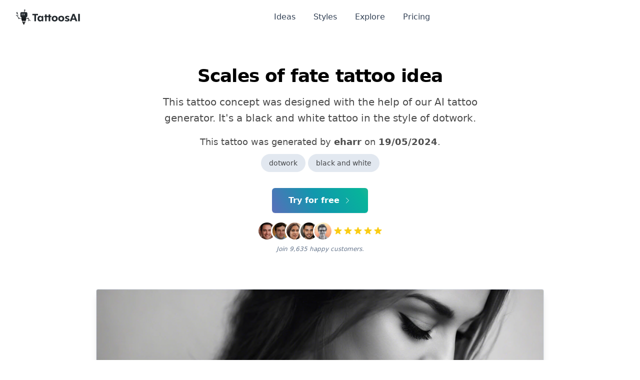

--- FILE ---
content_type: text/html; charset=utf-8
request_url: https://www.tattoosai.com/tattoos/scales-of-fate-664a3e9657a0d10b5be9d3d1
body_size: 25683
content:
<!doctype html>
<html data-n-head-ssr lang="en" data-n-head="%7B%22lang%22:%7B%22ssr%22:%22en%22%7D%7D">
  <head >
    <meta data-n-head="ssr" charset="utf-8"><meta data-n-head="ssr" name="viewport" content="width=device-width, initial-scale=1"><meta data-n-head="ssr" name="format-detection" content="telephone=no"><meta data-n-head="ssr" data-hid="description" name="description" content="Scales of fate tattoo idea"><meta data-n-head="ssr" data-hid="twitter:title" name="twitter:title" content="Scales of fate tattoo idea"><meta data-n-head="ssr" data-hid="twitter:creator" name="twitter:creator" content="@tattoosai"><meta data-n-head="ssr" data-hid="twitter:description" name="twitter:description" content="Scales of fate tattoo idea"><meta data-n-head="ssr" data-hid="twitter:card" name="twitter:card" content="summary_large_image"><meta data-n-head="ssr" data-hid="twitter:image" name="twitter:image" content="https://images.tattoosai.com/preview/tattoos/5c045301-ee7c-4042-984b-fed4c8203d20-small.webp"><meta data-n-head="ssr" data-hid="twitter:image:alt" name="twitter:image:alt" content="Scales of fate tattoo idea"><meta data-n-head="ssr" data-hid="og:title" property="og:title" content="Scales of fate tattoo idea"><meta data-n-head="ssr" data-hid="og:description" property="og:description" content="Scales of fate tattoo idea"><meta data-n-head="ssr" data-hid="og:image" property="og:image" content="https://images.tattoosai.com/preview/tattoos/5c045301-ee7c-4042-984b-fed4c8203d20-small.webp"><meta data-n-head="ssr" data-hid="og:image:secure_url" property="og:image:secure_url" content="https://images.tattoosai.com/preview/tattoos/5c045301-ee7c-4042-984b-fed4c8203d20-small.webp"><meta data-n-head="ssr" data-hid="og:image:alt" property="og:image:alt" content="Scales of fate tattoo idea"><title>Scales of fate tattoo idea | TattoosAI</title><link data-n-head="ssr" rel="icon" type="image/x-icon" href="/favicon.ico"><link data-n-head="ssr" rel="sitemap" type="application/xml" href="/sitemap.xml"><link data-n-head="ssr" rel="canonical" href="https://www.tattoosai.com/tattoos/scales-of-fate-664a3e9657a0d10b5be9d3d1"><script data-n-head="ssr" src="https://cdn.tolt.io/tolt.js" async data-tolt="6de6e52b-0b58-465c-a47c-0ff5fc6a65e1"></script><noscript data-n-head="ssr" data-hid="gtm-noscript"><iframe src="https://www.googletagmanager.com/ns.html?id=GTM-MMWHTCWS" height="0" width="0" style="display:none;visibility:hidden"></iframe></noscript><style data-vue-ssr-id="65b97e00:0 15f0552d:0 709683a2:0 55b643fe:0 4888c063:0">/*! tailwindcss v3.4.1 | MIT License | https://tailwindcss.com*/*,:after,:before{border:0 solid #e2e8f0;box-sizing:border-box}:after,:before{--tw-content:""}:host,html{-webkit-text-size-adjust:100%;font-feature-settings:normal;-webkit-tap-highlight-color:transparent;font-family:Clarika,ui-sans-serif,system-ui,-apple-system,Segoe UI,Roboto,Ubuntu,Cantarell,Noto Sans,sans-serif,"Apple Color Emoji","Segoe UI Emoji","Segoe UI Symbol","Noto Color Emoji";font-variation-settings:normal;line-height:1.5;-moz-tab-size:4;-o-tab-size:4;tab-size:4}body{line-height:inherit;margin:0}hr{border-top-width:1px;color:inherit;height:0}abbr:where([title]){text-decoration:underline;-webkit-text-decoration:underline dotted;text-decoration:underline dotted}h1,h2,h3,h4,h5,h6{font-size:inherit;font-weight:inherit}a{color:inherit;text-decoration:inherit}b,strong{font-weight:bolder}code,kbd,pre,samp{font-feature-settings:normal;font-family:ui-monospace,SFMono-Regular,Menlo,Monaco,Consolas,"Liberation Mono","Courier New",monospace;font-size:1em;font-variation-settings:normal}small{font-size:80%}sub,sup{font-size:75%;line-height:0;position:relative;vertical-align:baseline}sub{bottom:-.25em}sup{top:-.5em}table{border-collapse:collapse;border-color:inherit;text-indent:0}button,input,optgroup,select,textarea{font-feature-settings:inherit;color:inherit;font-family:inherit;font-size:100%;font-variation-settings:inherit;font-weight:inherit;line-height:inherit;margin:0;padding:0}button,select{text-transform:none}[type=button],[type=reset],[type=submit],button{-webkit-appearance:button;background-color:transparent;background-image:none}:-moz-focusring{outline:auto}:-moz-ui-invalid{box-shadow:none}progress{vertical-align:baseline}::-webkit-inner-spin-button,::-webkit-outer-spin-button{height:auto}[type=search]{-webkit-appearance:textfield;outline-offset:-2px}::-webkit-search-decoration{-webkit-appearance:none}::-webkit-file-upload-button{-webkit-appearance:button;font:inherit}summary{display:list-item}blockquote,dd,dl,figure,h1,h2,h3,h4,h5,h6,hr,p,pre{margin:0}fieldset{margin:0}fieldset,legend{padding:0}menu,ol,ul{list-style:none;margin:0;padding:0}dialog{padding:0}textarea{resize:vertical}input::-moz-placeholder,textarea::-moz-placeholder{color:#94a3b8;opacity:1}input::-moz-placeholder, textarea::-moz-placeholder{color:#94a3b8;opacity:1}input::placeholder,textarea::placeholder{color:#94a3b8;opacity:1}[role=button],button{cursor:pointer}:disabled{cursor:default}audio,canvas,embed,iframe,img,object,svg,video{display:block;vertical-align:middle}img,video{height:auto;max-width:100%}[hidden]{display:none}*,:after,:before{--tw-border-spacing-x:0;--tw-border-spacing-y:0;--tw-translate-x:0;--tw-translate-y:0;--tw-rotate:0;--tw-skew-x:0;--tw-skew-y:0;--tw-scale-x:1;--tw-scale-y:1;--tw-pan-x: ;--tw-pan-y: ;--tw-pinch-zoom: ;--tw-scroll-snap-strictness:proximity;--tw-gradient-from-position: ;--tw-gradient-via-position: ;--tw-gradient-to-position: ;--tw-ordinal: ;--tw-slashed-zero: ;--tw-numeric-figure: ;--tw-numeric-spacing: ;--tw-numeric-fraction: ;--tw-ring-inset: ;--tw-ring-offset-width:0px;--tw-ring-offset-color:#fff;--tw-ring-color:rgba(59,130,246,.5);--tw-ring-offset-shadow:0 0 transparent;--tw-ring-shadow:0 0 transparent;--tw-shadow:0 0 transparent;--tw-shadow-colored:0 0 transparent;--tw-blur: ;--tw-brightness: ;--tw-contrast: ;--tw-grayscale: ;--tw-hue-rotate: ;--tw-invert: ;--tw-saturate: ;--tw-sepia: ;--tw-drop-shadow: ;--tw-backdrop-blur: ;--tw-backdrop-brightness: ;--tw-backdrop-contrast: ;--tw-backdrop-grayscale: ;--tw-backdrop-hue-rotate: ;--tw-backdrop-invert: ;--tw-backdrop-opacity: ;--tw-backdrop-saturate: ;--tw-backdrop-sepia: }::backdrop{--tw-border-spacing-x:0;--tw-border-spacing-y:0;--tw-translate-x:0;--tw-translate-y:0;--tw-rotate:0;--tw-skew-x:0;--tw-skew-y:0;--tw-scale-x:1;--tw-scale-y:1;--tw-pan-x: ;--tw-pan-y: ;--tw-pinch-zoom: ;--tw-scroll-snap-strictness:proximity;--tw-gradient-from-position: ;--tw-gradient-via-position: ;--tw-gradient-to-position: ;--tw-ordinal: ;--tw-slashed-zero: ;--tw-numeric-figure: ;--tw-numeric-spacing: ;--tw-numeric-fraction: ;--tw-ring-inset: ;--tw-ring-offset-width:0px;--tw-ring-offset-color:#fff;--tw-ring-color:rgba(59,130,246,.5);--tw-ring-offset-shadow:0 0 transparent;--tw-ring-shadow:0 0 transparent;--tw-shadow:0 0 transparent;--tw-shadow-colored:0 0 transparent;--tw-blur: ;--tw-brightness: ;--tw-contrast: ;--tw-grayscale: ;--tw-hue-rotate: ;--tw-invert: ;--tw-saturate: ;--tw-sepia: ;--tw-drop-shadow: ;--tw-backdrop-blur: ;--tw-backdrop-brightness: ;--tw-backdrop-contrast: ;--tw-backdrop-grayscale: ;--tw-backdrop-hue-rotate: ;--tw-backdrop-invert: ;--tw-backdrop-opacity: ;--tw-backdrop-saturate: ;--tw-backdrop-sepia: }.container{width:100%}@media (min-width:640px){.container{max-width:640px}}@media (min-width:768px){.container{max-width:768px}}@media (min-width:1024px){.container{max-width:1024px}}@media (min-width:1280px){.container{max-width:1280px}}@media (min-width:1536px){.container{max-width:1536px}}.prose{color:var(--tw-prose-body);max-width:65ch}.prose :where(p):not(:where([class~=not-prose],[class~=not-prose] *)){margin-bottom:1.25em;margin-top:1.25em}.prose :where([class~=lead]):not(:where([class~=not-prose],[class~=not-prose] *)){color:var(--tw-prose-lead);font-size:1.25em;line-height:1.6;margin-bottom:1.2em;margin-top:1.2em}.prose :where(a):not(:where([class~=not-prose],[class~=not-prose] *)){color:var(--tw-prose-links);font-weight:500;-webkit-text-decoration:underline;text-decoration:underline}.prose :where(strong):not(:where([class~=not-prose],[class~=not-prose] *)){color:var(--tw-prose-bold);font-weight:600}.prose :where(a strong):not(:where([class~=not-prose],[class~=not-prose] *)){color:inherit}.prose :where(blockquote strong):not(:where([class~=not-prose],[class~=not-prose] *)){color:inherit}.prose :where(thead th strong):not(:where([class~=not-prose],[class~=not-prose] *)){color:inherit}.prose :where(ol):not(:where([class~=not-prose],[class~=not-prose] *)){list-style-type:decimal;margin-bottom:1.25em;margin-top:1.25em;padding-left:1.625em}.prose :where(ol[type=A]):not(:where([class~=not-prose],[class~=not-prose] *)){list-style-type:upper-alpha}.prose :where(ol[type=a]):not(:where([class~=not-prose],[class~=not-prose] *)){list-style-type:lower-alpha}.prose :where(ol[type=A s]):not(:where([class~=not-prose],[class~=not-prose] *)){list-style-type:upper-alpha}.prose :where(ol[type=a s]):not(:where([class~=not-prose],[class~=not-prose] *)){list-style-type:lower-alpha}.prose :where(ol[type=I]):not(:where([class~=not-prose],[class~=not-prose] *)){list-style-type:upper-roman}.prose :where(ol[type=i]):not(:where([class~=not-prose],[class~=not-prose] *)){list-style-type:lower-roman}.prose :where(ol[type=I s]):not(:where([class~=not-prose],[class~=not-prose] *)){list-style-type:upper-roman}.prose :where(ol[type=i s]):not(:where([class~=not-prose],[class~=not-prose] *)){list-style-type:lower-roman}.prose :where(ol[type="1"]):not(:where([class~=not-prose],[class~=not-prose] *)){list-style-type:decimal}.prose :where(ul):not(:where([class~=not-prose],[class~=not-prose] *)){list-style-type:disc;margin-bottom:1.25em;margin-top:1.25em;padding-left:1.625em}.prose :where(ol>li):not(:where([class~=not-prose],[class~=not-prose] *))::marker{color:var(--tw-prose-counters);font-weight:400}.prose :where(ul>li):not(:where([class~=not-prose],[class~=not-prose] *))::marker{color:var(--tw-prose-bullets)}.prose :where(dt):not(:where([class~=not-prose],[class~=not-prose] *)){color:var(--tw-prose-headings);font-weight:600;margin-top:1.25em}.prose :where(hr):not(:where([class~=not-prose],[class~=not-prose] *)){border-color:var(--tw-prose-hr);border-top-width:1px;margin-bottom:3em;margin-top:3em}.prose :where(blockquote):not(:where([class~=not-prose],[class~=not-prose] *)){border-left-color:var(--tw-prose-quote-borders);border-left-width:.25rem;color:var(--tw-prose-quotes);font-style:italic;font-weight:500;margin-bottom:1.6em;margin-top:1.6em;padding-left:1em;quotes:"\201C""\201D""\2018""\2019"}.prose :where(blockquote p:first-of-type):not(:where([class~=not-prose],[class~=not-prose] *)):before{content:open-quote}.prose :where(blockquote p:last-of-type):not(:where([class~=not-prose],[class~=not-prose] *)):after{content:close-quote}.prose :where(h1):not(:where([class~=not-prose],[class~=not-prose] *)){color:var(--tw-prose-headings);font-size:2.25em;font-weight:800;line-height:1.1111111;margin-bottom:.8888889em;margin-top:0}.prose :where(h1 strong):not(:where([class~=not-prose],[class~=not-prose] *)){color:inherit;font-weight:900}.prose :where(h2):not(:where([class~=not-prose],[class~=not-prose] *)){color:var(--tw-prose-headings);font-size:1.5em;font-weight:700;line-height:1.3333333;margin-bottom:1em;margin-top:2em}.prose :where(h2 strong):not(:where([class~=not-prose],[class~=not-prose] *)){color:inherit;font-weight:800}.prose :where(h3):not(:where([class~=not-prose],[class~=not-prose] *)){color:var(--tw-prose-headings);font-size:1.25em;font-weight:600;line-height:1.6;margin-bottom:.6em;margin-top:1.6em}.prose :where(h3 strong):not(:where([class~=not-prose],[class~=not-prose] *)){color:inherit;font-weight:700}.prose :where(h4):not(:where([class~=not-prose],[class~=not-prose] *)){color:var(--tw-prose-headings);font-weight:600;line-height:1.5;margin-bottom:.5em;margin-top:1.5em}.prose :where(h4 strong):not(:where([class~=not-prose],[class~=not-prose] *)){color:inherit;font-weight:700}.prose :where(img):not(:where([class~=not-prose],[class~=not-prose] *)){margin-bottom:2em;margin-top:2em}.prose :where(picture):not(:where([class~=not-prose],[class~=not-prose] *)){display:block;margin-bottom:2em;margin-top:2em}.prose :where(kbd):not(:where([class~=not-prose],[class~=not-prose] *)){border-radius:.3125rem;box-shadow:0 0 0 1px rgb(var(--tw-prose-kbd-shadows)/10%),0 3px 0 rgb(var(--tw-prose-kbd-shadows)/10%);color:var(--tw-prose-kbd);font-family:inherit;font-size:.875em;font-weight:500;padding:.1875em .375em}.prose :where(code):not(:where([class~=not-prose],[class~=not-prose] *)){color:var(--tw-prose-code);font-size:.875em;font-weight:600}.prose :where(code):not(:where([class~=not-prose],[class~=not-prose] *)):before{content:"`"}.prose :where(code):not(:where([class~=not-prose],[class~=not-prose] *)):after{content:"`"}.prose :where(a code):not(:where([class~=not-prose],[class~=not-prose] *)){color:inherit}.prose :where(h1 code):not(:where([class~=not-prose],[class~=not-prose] *)){color:inherit}.prose :where(h2 code):not(:where([class~=not-prose],[class~=not-prose] *)){color:inherit;font-size:.875em}.prose :where(h3 code):not(:where([class~=not-prose],[class~=not-prose] *)){color:inherit;font-size:.9em}.prose :where(h4 code):not(:where([class~=not-prose],[class~=not-prose] *)){color:inherit}.prose :where(blockquote code):not(:where([class~=not-prose],[class~=not-prose] *)){color:inherit}.prose :where(thead th code):not(:where([class~=not-prose],[class~=not-prose] *)){color:inherit}.prose :where(pre):not(:where([class~=not-prose],[class~=not-prose] *)){background-color:var(--tw-prose-pre-bg);border-radius:.375rem;color:var(--tw-prose-pre-code);font-size:.875em;font-weight:400;line-height:1.7142857;margin-bottom:1.7142857em;margin-top:1.7142857em;overflow-x:auto;padding:.8571429em 1.1428571em}.prose :where(pre code):not(:where([class~=not-prose],[class~=not-prose] *)){background-color:transparent;border-radius:0;border-width:0;color:inherit;font-family:inherit;font-size:inherit;font-weight:inherit;line-height:inherit;padding:0}.prose :where(pre code):not(:where([class~=not-prose],[class~=not-prose] *)):before{content:none}.prose :where(pre code):not(:where([class~=not-prose],[class~=not-prose] *)):after{content:none}.prose :where(table):not(:where([class~=not-prose],[class~=not-prose] *)){font-size:.875em;line-height:1.7142857;margin-bottom:2em;margin-top:2em;table-layout:auto;text-align:left;width:100%}.prose :where(thead):not(:where([class~=not-prose],[class~=not-prose] *)){border-bottom-color:var(--tw-prose-th-borders);border-bottom-width:1px}.prose :where(thead th):not(:where([class~=not-prose],[class~=not-prose] *)){color:var(--tw-prose-headings);font-weight:600;padding-bottom:.5714286em;padding-left:.5714286em;padding-right:.5714286em;vertical-align:bottom}.prose :where(tbody tr):not(:where([class~=not-prose],[class~=not-prose] *)){border-bottom-color:var(--tw-prose-td-borders);border-bottom-width:1px}.prose :where(tbody tr:last-child):not(:where([class~=not-prose],[class~=not-prose] *)){border-bottom-width:0}.prose :where(tbody td):not(:where([class~=not-prose],[class~=not-prose] *)){vertical-align:baseline}.prose :where(tfoot):not(:where([class~=not-prose],[class~=not-prose] *)){border-top-color:var(--tw-prose-th-borders);border-top-width:1px}.prose :where(tfoot td):not(:where([class~=not-prose],[class~=not-prose] *)){vertical-align:top}.prose :where(figure>*):not(:where([class~=not-prose],[class~=not-prose] *)){margin-bottom:0;margin-top:0}.prose :where(figcaption):not(:where([class~=not-prose],[class~=not-prose] *)){color:var(--tw-prose-captions);font-size:.875em;line-height:1.4285714;margin-top:.8571429em}.prose{--tw-prose-body:#374151;--tw-prose-headings:#111827;--tw-prose-lead:#4b5563;--tw-prose-links:#111827;--tw-prose-bold:#111827;--tw-prose-counters:#6b7280;--tw-prose-bullets:#d1d5db;--tw-prose-hr:#e5e7eb;--tw-prose-quotes:#111827;--tw-prose-quote-borders:#e5e7eb;--tw-prose-captions:#6b7280;--tw-prose-kbd:#111827;--tw-prose-kbd-shadows:17 24 39;--tw-prose-code:#111827;--tw-prose-pre-code:#e5e7eb;--tw-prose-pre-bg:#1f2937;--tw-prose-th-borders:#d1d5db;--tw-prose-td-borders:#e5e7eb;--tw-prose-invert-body:#d1d5db;--tw-prose-invert-headings:#fff;--tw-prose-invert-lead:#9ca3af;--tw-prose-invert-links:#fff;--tw-prose-invert-bold:#fff;--tw-prose-invert-counters:#9ca3af;--tw-prose-invert-bullets:#4b5563;--tw-prose-invert-hr:#374151;--tw-prose-invert-quotes:#f3f4f6;--tw-prose-invert-quote-borders:#374151;--tw-prose-invert-captions:#9ca3af;--tw-prose-invert-kbd:#fff;--tw-prose-invert-kbd-shadows:255 255 255;--tw-prose-invert-code:#fff;--tw-prose-invert-pre-code:#d1d5db;--tw-prose-invert-pre-bg:rgba(0,0,0,.5);--tw-prose-invert-th-borders:#4b5563;--tw-prose-invert-td-borders:#374151;font-size:1rem;line-height:1.75}.prose :where(picture>img):not(:where([class~=not-prose],[class~=not-prose] *)){margin-bottom:0;margin-top:0}.prose :where(video):not(:where([class~=not-prose],[class~=not-prose] *)){margin-bottom:2em;margin-top:2em}.prose :where(li):not(:where([class~=not-prose],[class~=not-prose] *)){margin-bottom:.5em;margin-top:.5em}.prose :where(ol>li):not(:where([class~=not-prose],[class~=not-prose] *)){padding-left:.375em}.prose :where(ul>li):not(:where([class~=not-prose],[class~=not-prose] *)){padding-left:.375em}.prose :where(.prose>ul>li p):not(:where([class~=not-prose],[class~=not-prose] *)){margin-bottom:.75em;margin-top:.75em}.prose :where(.prose>ul>li>:first-child):not(:where([class~=not-prose],[class~=not-prose] *)){margin-top:1.25em}.prose :where(.prose>ul>li>:last-child):not(:where([class~=not-prose],[class~=not-prose] *)){margin-bottom:1.25em}.prose :where(.prose>ol>li>:first-child):not(:where([class~=not-prose],[class~=not-prose] *)){margin-top:1.25em}.prose :where(.prose>ol>li>:last-child):not(:where([class~=not-prose],[class~=not-prose] *)){margin-bottom:1.25em}.prose :where(ul ul,ul ol,ol ul,ol ol):not(:where([class~=not-prose],[class~=not-prose] *)){margin-bottom:.75em;margin-top:.75em}.prose :where(dl):not(:where([class~=not-prose],[class~=not-prose] *)){margin-bottom:1.25em;margin-top:1.25em}.prose :where(dd):not(:where([class~=not-prose],[class~=not-prose] *)){margin-top:.5em;padding-left:1.625em}.prose :where(hr+*):not(:where([class~=not-prose],[class~=not-prose] *)){margin-top:0}.prose :where(h2+*):not(:where([class~=not-prose],[class~=not-prose] *)){margin-top:0}.prose :where(h3+*):not(:where([class~=not-prose],[class~=not-prose] *)){margin-top:0}.prose :where(h4+*):not(:where([class~=not-prose],[class~=not-prose] *)){margin-top:0}.prose :where(thead th:first-child):not(:where([class~=not-prose],[class~=not-prose] *)){padding-left:0}.prose :where(thead th:last-child):not(:where([class~=not-prose],[class~=not-prose] *)){padding-right:0}.prose :where(tbody td,tfoot td):not(:where([class~=not-prose],[class~=not-prose] *)){padding:.5714286em}.prose :where(tbody td:first-child,tfoot td:first-child):not(:where([class~=not-prose],[class~=not-prose] *)){padding-left:0}.prose :where(tbody td:last-child,tfoot td:last-child):not(:where([class~=not-prose],[class~=not-prose] *)){padding-right:0}.prose :where(figure):not(:where([class~=not-prose],[class~=not-prose] *)){margin-bottom:2em;margin-top:2em}.prose :where(.prose>:first-child):not(:where([class~=not-prose],[class~=not-prose] *)){margin-top:0}.prose :where(.prose>:last-child):not(:where([class~=not-prose],[class~=not-prose] *)){margin-bottom:0}.prose-sm{font-size:.875rem;line-height:1.7142857}.prose-sm :where(p):not(:where([class~=not-prose],[class~=not-prose] *)){margin-bottom:1.1428571em;margin-top:1.1428571em}.prose-sm :where([class~=lead]):not(:where([class~=not-prose],[class~=not-prose] *)){font-size:1.2857143em;line-height:1.5555556;margin-bottom:.8888889em;margin-top:.8888889em}.prose-sm :where(blockquote):not(:where([class~=not-prose],[class~=not-prose] *)){margin-bottom:1.3333333em;margin-top:1.3333333em;padding-left:1.1111111em}.prose-sm :where(h1):not(:where([class~=not-prose],[class~=not-prose] *)){font-size:2.1428571em;line-height:1.2;margin-bottom:.8em;margin-top:0}.prose-sm :where(h2):not(:where([class~=not-prose],[class~=not-prose] *)){font-size:1.4285714em;line-height:1.4;margin-bottom:.8em;margin-top:1.6em}.prose-sm :where(h3):not(:where([class~=not-prose],[class~=not-prose] *)){font-size:1.2857143em;line-height:1.5555556;margin-bottom:.4444444em;margin-top:1.5555556em}.prose-sm :where(h4):not(:where([class~=not-prose],[class~=not-prose] *)){line-height:1.4285714;margin-bottom:.5714286em;margin-top:1.4285714em}.prose-sm :where(img):not(:where([class~=not-prose],[class~=not-prose] *)){margin-bottom:1.7142857em;margin-top:1.7142857em}.prose-sm :where(picture):not(:where([class~=not-prose],[class~=not-prose] *)){margin-bottom:1.7142857em;margin-top:1.7142857em}.prose-sm :where(picture>img):not(:where([class~=not-prose],[class~=not-prose] *)){margin-bottom:0;margin-top:0}.prose-sm :where(video):not(:where([class~=not-prose],[class~=not-prose] *)){margin-bottom:1.7142857em;margin-top:1.7142857em}.prose-sm :where(kbd):not(:where([class~=not-prose],[class~=not-prose] *)){border-radius:.3125rem;font-size:.8571429em;padding:.1428571em .3571429em}.prose-sm :where(code):not(:where([class~=not-prose],[class~=not-prose] *)){font-size:.8571429em}.prose-sm :where(h2 code):not(:where([class~=not-prose],[class~=not-prose] *)){font-size:.9em}.prose-sm :where(h3 code):not(:where([class~=not-prose],[class~=not-prose] *)){font-size:.8888889em}.prose-sm :where(pre):not(:where([class~=not-prose],[class~=not-prose] *)){border-radius:.25rem;font-size:.8571429em;line-height:1.6666667;margin-bottom:1.6666667em;margin-top:1.6666667em;padding:.6666667em 1em}.prose-sm :where(ol):not(:where([class~=not-prose],[class~=not-prose] *)){margin-bottom:1.1428571em;margin-top:1.1428571em;padding-left:1.5714286em}.prose-sm :where(ul):not(:where([class~=not-prose],[class~=not-prose] *)){margin-bottom:1.1428571em;margin-top:1.1428571em;padding-left:1.5714286em}.prose-sm :where(li):not(:where([class~=not-prose],[class~=not-prose] *)){margin-bottom:.2857143em;margin-top:.2857143em}.prose-sm :where(ol>li):not(:where([class~=not-prose],[class~=not-prose] *)){padding-left:.4285714em}.prose-sm :where(ul>li):not(:where([class~=not-prose],[class~=not-prose] *)){padding-left:.4285714em}.prose-sm :where(.prose-sm>ul>li p):not(:where([class~=not-prose],[class~=not-prose] *)){margin-bottom:.5714286em;margin-top:.5714286em}.prose-sm :where(.prose-sm>ul>li>:first-child):not(:where([class~=not-prose],[class~=not-prose] *)){margin-top:1.1428571em}.prose-sm :where(.prose-sm>ul>li>:last-child):not(:where([class~=not-prose],[class~=not-prose] *)){margin-bottom:1.1428571em}.prose-sm :where(.prose-sm>ol>li>:first-child):not(:where([class~=not-prose],[class~=not-prose] *)){margin-top:1.1428571em}.prose-sm :where(.prose-sm>ol>li>:last-child):not(:where([class~=not-prose],[class~=not-prose] *)){margin-bottom:1.1428571em}.prose-sm :where(ul ul,ul ol,ol ul,ol ol):not(:where([class~=not-prose],[class~=not-prose] *)){margin-bottom:.5714286em;margin-top:.5714286em}.prose-sm :where(dl):not(:where([class~=not-prose],[class~=not-prose] *)){margin-bottom:1.1428571em;margin-top:1.1428571em}.prose-sm :where(dt):not(:where([class~=not-prose],[class~=not-prose] *)){margin-top:1.1428571em}.prose-sm :where(dd):not(:where([class~=not-prose],[class~=not-prose] *)){margin-top:.2857143em;padding-left:1.5714286em}.prose-sm :where(hr):not(:where([class~=not-prose],[class~=not-prose] *)){margin-bottom:2.8571429em;margin-top:2.8571429em}.prose-sm :where(hr+*):not(:where([class~=not-prose],[class~=not-prose] *)){margin-top:0}.prose-sm :where(h2+*):not(:where([class~=not-prose],[class~=not-prose] *)){margin-top:0}.prose-sm :where(h3+*):not(:where([class~=not-prose],[class~=not-prose] *)){margin-top:0}.prose-sm :where(h4+*):not(:where([class~=not-prose],[class~=not-prose] *)){margin-top:0}.prose-sm :where(table):not(:where([class~=not-prose],[class~=not-prose] *)){font-size:.8571429em;line-height:1.5}.prose-sm :where(thead th):not(:where([class~=not-prose],[class~=not-prose] *)){padding-bottom:.6666667em;padding-left:1em;padding-right:1em}.prose-sm :where(thead th:first-child):not(:where([class~=not-prose],[class~=not-prose] *)){padding-left:0}.prose-sm :where(thead th:last-child):not(:where([class~=not-prose],[class~=not-prose] *)){padding-right:0}.prose-sm :where(tbody td,tfoot td):not(:where([class~=not-prose],[class~=not-prose] *)){padding:.6666667em 1em}.prose-sm :where(tbody td:first-child,tfoot td:first-child):not(:where([class~=not-prose],[class~=not-prose] *)){padding-left:0}.prose-sm :where(tbody td:last-child,tfoot td:last-child):not(:where([class~=not-prose],[class~=not-prose] *)){padding-right:0}.prose-sm :where(figure):not(:where([class~=not-prose],[class~=not-prose] *)){margin-bottom:1.7142857em;margin-top:1.7142857em}.prose-sm :where(figure>*):not(:where([class~=not-prose],[class~=not-prose] *)){margin-bottom:0;margin-top:0}.prose-sm :where(figcaption):not(:where([class~=not-prose],[class~=not-prose] *)){font-size:.8571429em;line-height:1.3333333;margin-top:.6666667em}.prose-sm :where(.prose-sm>:first-child):not(:where([class~=not-prose],[class~=not-prose] *)){margin-top:0}.prose-sm :where(.prose-sm>:last-child):not(:where([class~=not-prose],[class~=not-prose] *)){margin-bottom:0}.prose-lg{font-size:1.125rem;line-height:1.7777778}.prose-lg :where(p):not(:where([class~=not-prose],[class~=not-prose] *)){margin-bottom:1.3333333em;margin-top:1.3333333em}.prose-lg :where([class~=lead]):not(:where([class~=not-prose],[class~=not-prose] *)){font-size:1.2222222em;line-height:1.4545455;margin-bottom:1.0909091em;margin-top:1.0909091em}.prose-lg :where(blockquote):not(:where([class~=not-prose],[class~=not-prose] *)){margin-bottom:1.6666667em;margin-top:1.6666667em;padding-left:1em}.prose-lg :where(h1):not(:where([class~=not-prose],[class~=not-prose] *)){font-size:2.6666667em;line-height:1;margin-bottom:.8333333em;margin-top:0}.prose-lg :where(h2):not(:where([class~=not-prose],[class~=not-prose] *)){font-size:1.6666667em;line-height:1.3333333;margin-bottom:1.0666667em;margin-top:1.8666667em}.prose-lg :where(h3):not(:where([class~=not-prose],[class~=not-prose] *)){font-size:1.3333333em;line-height:1.5;margin-bottom:.6666667em;margin-top:1.6666667em}.prose-lg :where(h4):not(:where([class~=not-prose],[class~=not-prose] *)){line-height:1.5555556;margin-bottom:.4444444em;margin-top:1.7777778em}.prose-lg :where(img):not(:where([class~=not-prose],[class~=not-prose] *)){margin-bottom:1.7777778em;margin-top:1.7777778em}.prose-lg :where(picture):not(:where([class~=not-prose],[class~=not-prose] *)){margin-bottom:1.7777778em;margin-top:1.7777778em}.prose-lg :where(picture>img):not(:where([class~=not-prose],[class~=not-prose] *)){margin-bottom:0;margin-top:0}.prose-lg :where(video):not(:where([class~=not-prose],[class~=not-prose] *)){margin-bottom:1.7777778em;margin-top:1.7777778em}.prose-lg :where(kbd):not(:where([class~=not-prose],[class~=not-prose] *)){border-radius:.3125rem;font-size:.8888889em;padding:.2222222em .4444444em}.prose-lg :where(code):not(:where([class~=not-prose],[class~=not-prose] *)){font-size:.8888889em}.prose-lg :where(h2 code):not(:where([class~=not-prose],[class~=not-prose] *)){font-size:.8666667em}.prose-lg :where(h3 code):not(:where([class~=not-prose],[class~=not-prose] *)){font-size:.875em}.prose-lg :where(pre):not(:where([class~=not-prose],[class~=not-prose] *)){border-radius:.375rem;font-size:.8888889em;line-height:1.75;margin-bottom:2em;margin-top:2em;padding:1em 1.5em}.prose-lg :where(ol):not(:where([class~=not-prose],[class~=not-prose] *)){margin-bottom:1.3333333em;margin-top:1.3333333em;padding-left:1.5555556em}.prose-lg :where(ul):not(:where([class~=not-prose],[class~=not-prose] *)){margin-bottom:1.3333333em;margin-top:1.3333333em;padding-left:1.5555556em}.prose-lg :where(li):not(:where([class~=not-prose],[class~=not-prose] *)){margin-bottom:.6666667em;margin-top:.6666667em}.prose-lg :where(ol>li):not(:where([class~=not-prose],[class~=not-prose] *)){padding-left:.4444444em}.prose-lg :where(ul>li):not(:where([class~=not-prose],[class~=not-prose] *)){padding-left:.4444444em}.prose-lg :where(.prose-lg>ul>li p):not(:where([class~=not-prose],[class~=not-prose] *)){margin-bottom:.8888889em;margin-top:.8888889em}.prose-lg :where(.prose-lg>ul>li>:first-child):not(:where([class~=not-prose],[class~=not-prose] *)){margin-top:1.3333333em}.prose-lg :where(.prose-lg>ul>li>:last-child):not(:where([class~=not-prose],[class~=not-prose] *)){margin-bottom:1.3333333em}.prose-lg :where(.prose-lg>ol>li>:first-child):not(:where([class~=not-prose],[class~=not-prose] *)){margin-top:1.3333333em}.prose-lg :where(.prose-lg>ol>li>:last-child):not(:where([class~=not-prose],[class~=not-prose] *)){margin-bottom:1.3333333em}.prose-lg :where(ul ul,ul ol,ol ul,ol ol):not(:where([class~=not-prose],[class~=not-prose] *)){margin-bottom:.8888889em;margin-top:.8888889em}.prose-lg :where(dl):not(:where([class~=not-prose],[class~=not-prose] *)){margin-bottom:1.3333333em;margin-top:1.3333333em}.prose-lg :where(dt):not(:where([class~=not-prose],[class~=not-prose] *)){margin-top:1.3333333em}.prose-lg :where(dd):not(:where([class~=not-prose],[class~=not-prose] *)){margin-top:.6666667em;padding-left:1.5555556em}.prose-lg :where(hr):not(:where([class~=not-prose],[class~=not-prose] *)){margin-bottom:3.1111111em;margin-top:3.1111111em}.prose-lg :where(hr+*):not(:where([class~=not-prose],[class~=not-prose] *)){margin-top:0}.prose-lg :where(h2+*):not(:where([class~=not-prose],[class~=not-prose] *)){margin-top:0}.prose-lg :where(h3+*):not(:where([class~=not-prose],[class~=not-prose] *)){margin-top:0}.prose-lg :where(h4+*):not(:where([class~=not-prose],[class~=not-prose] *)){margin-top:0}.prose-lg :where(table):not(:where([class~=not-prose],[class~=not-prose] *)){font-size:.8888889em;line-height:1.5}.prose-lg :where(thead th):not(:where([class~=not-prose],[class~=not-prose] *)){padding-bottom:.75em;padding-left:.75em;padding-right:.75em}.prose-lg :where(thead th:first-child):not(:where([class~=not-prose],[class~=not-prose] *)){padding-left:0}.prose-lg :where(thead th:last-child):not(:where([class~=not-prose],[class~=not-prose] *)){padding-right:0}.prose-lg :where(tbody td,tfoot td):not(:where([class~=not-prose],[class~=not-prose] *)){padding:.75em}.prose-lg :where(tbody td:first-child,tfoot td:first-child):not(:where([class~=not-prose],[class~=not-prose] *)){padding-left:0}.prose-lg :where(tbody td:last-child,tfoot td:last-child):not(:where([class~=not-prose],[class~=not-prose] *)){padding-right:0}.prose-lg :where(figure):not(:where([class~=not-prose],[class~=not-prose] *)){margin-bottom:1.7777778em;margin-top:1.7777778em}.prose-lg :where(figure>*):not(:where([class~=not-prose],[class~=not-prose] *)){margin-bottom:0;margin-top:0}.prose-lg :where(figcaption):not(:where([class~=not-prose],[class~=not-prose] *)){font-size:.8888889em;line-height:1.5;margin-top:1em}.prose-lg :where(.prose-lg>:first-child):not(:where([class~=not-prose],[class~=not-prose] *)){margin-top:0}.prose-lg :where(.prose-lg>:last-child):not(:where([class~=not-prose],[class~=not-prose] *)){margin-bottom:0}.sr-only{clip:rect(0,0,0,0);border-width:0;height:1px;margin:-1px;overflow:hidden;padding:0;position:absolute;white-space:nowrap;width:1px}.pointer-events-none{pointer-events:none}.collapse{visibility:collapse}.fixed{position:fixed}.absolute{position:absolute}.relative{position:relative}.sticky{position:sticky}.-inset-px{bottom:-1px;left:-1px;right:-1px;top:-1px}.inset-0{bottom:0;top:0}.inset-0,.inset-x-0{left:0;right:0}.inset-y-0{bottom:0;top:0}.inset-y-0\.5{bottom:.125rem;top:.125rem}.-left-6{left:-1.5rem}.-top-10{top:-2.5rem}.bottom-0{bottom:0}.bottom-2{bottom:.5rem}.bottom-4{bottom:1rem}.bottom-full{bottom:100%}.left-0{left:0}.left-1\/2{left:50%}.left-2{left:.5rem}.left-4{left:1rem}.right-0{right:0}.right-2{right:.5rem}.right-4{right:1rem}.top-0{top:0}.top-2{top:.5rem}.top-4{top:1rem}.isolate{isolation:isolate}.z-0{z-index:0}.z-10{z-index:10}.z-20{z-index:20}.z-40{z-index:40}.z-50{z-index:50}.z-\[999\]{z-index:999}.col-span-2{grid-column:span 2/span 2}.col-span-3{grid-column:span 3/span 3}.col-span-5{grid-column:span 5/span 5}.-m-1{margin:-.25rem}.-m-2{margin:-.5rem}.-m-\[0\.25rem\]{margin:-.25rem}.m-0{margin:0}.-mx-4{margin-left:-1rem;margin-right:-1rem}.-my-2{margin-bottom:-.5rem;margin-top:-.5rem}.-my-9{margin-bottom:-2.25rem;margin-top:-2.25rem}.mx-1{margin-left:.25rem;margin-right:.25rem}.mx-2{margin-left:.5rem;margin-right:.5rem}.mx-3{margin-left:.75rem;margin-right:.75rem}.mx-4{margin-left:1rem;margin-right:1rem}.mx-auto{margin-left:auto;margin-right:auto}.my-2{margin-bottom:.5rem;margin-top:.5rem}.my-4{margin-bottom:1rem;margin-top:1rem}.my-8{margin-bottom:2rem;margin-top:2rem}.-ml-1{margin-left:-.25rem}.-mt-16{margin-top:-4rem}.-mt-2{margin-top:-.5rem}.-mt-8{margin-top:-2rem}.mb-1{margin-bottom:.25rem}.mb-10{margin-bottom:2.5rem}.mb-16{margin-bottom:4rem}.mb-2{margin-bottom:.5rem}.mb-20{margin-bottom:5rem}.mb-3{margin-bottom:.75rem}.mb-32{margin-bottom:8rem}.mb-4{margin-bottom:1rem}.mb-5{margin-bottom:1.25rem}.mb-6{margin-bottom:1.5rem}.mb-8{margin-bottom:2rem}.mb-\[calc\(2rem\*0\)\],.mb-\[calc\(\.375rem\*0\)\],.mb-\[calc\(\.5rem\*0\)\]{margin-bottom:0}.ml-0{margin-left:0}.ml-0\.5{margin-left:.125rem}.ml-1{margin-left:.25rem}.ml-1\.5{margin-left:.375rem}.ml-2{margin-left:.5rem}.ml-2\.5{margin-left:.625rem}.ml-3{margin-left:.75rem}.ml-4{margin-left:1rem}.ml-6{margin-left:1.5rem}.ml-\[calc\(-\.75rem\*\(1_-_0\)\)\]{margin-left:-.75rem}.ml-\[calc\(\.25rem\*\(1_-_0\)\)\]{margin-left:.25rem}.ml-\[calc\(\.5rem\*\(1_-_0\)\)\]{margin-left:.5rem}.ml-\[calc\(1px\*\(1_-_0\)\)\]{margin-left:1px}.ml-\[calc\(1rem\*\(1_-_0\)\)\]{margin-left:1rem}.ml-auto{margin-left:auto}.mr-0{margin-right:0}.mr-0\.5{margin-right:.125rem}.mr-1{margin-right:.25rem}.mr-1\.5{margin-right:.375rem}.mr-2{margin-right:.5rem}.mr-3{margin-right:.75rem}.mr-4{margin-right:1rem}.mr-\[calc\(-\.75rem\*0\)\],.mr-\[calc\(1px\*0\)\],.mr-\[calc\(1rem\*0\)\],.mr-\[calc\(\.25rem\*0\)\],.mr-\[calc\(\.5rem\*0\)\]{margin-right:0}.mt-0{margin-top:0}.mt-0\.5{margin-top:.125rem}.mt-1{margin-top:.25rem}.mt-1\.5{margin-top:.375rem}.mt-10{margin-top:2.5rem}.mt-12{margin-top:3rem}.mt-14{margin-top:3.5rem}.mt-16{margin-top:4rem}.mt-2{margin-top:.5rem}.mt-2\.5{margin-top:.625rem}.mt-3{margin-top:.75rem}.mt-4{margin-top:1rem}.mt-6{margin-top:1.5rem}.mt-7{margin-top:1.75rem}.mt-8{margin-top:2rem}.mt-\[calc\(\.375rem\*\(1_-_0\)\)\]{margin-top:.375rem}.mt-\[calc\(\.5rem\*\(1_-_0\)\)\]{margin-top:.5rem}.mt-\[calc\(2rem\*\(1_-_0\)\)\]{margin-top:2rem}.block{display:block}.inline-block{display:inline-block}.inline{display:inline}.flex{display:flex}.inline-flex{display:inline-flex}.table{display:table}.flow-root{display:flow-root}.grid{display:grid}.contents{display:contents}.hidden{display:none}.size-6{height:1.5rem;width:1.5rem}.\!h-6{height:1.5rem!important}.h-0{height:0}.h-1{height:.25rem}.h-1\/2{height:50%}.h-1\/3{height:33.333333%}.h-1\/4{height:25%}.h-10{height:2.5rem}.h-12{height:3rem}.h-16{height:4rem}.h-2{height:.5rem}.h-2\.5{height:.625rem}.h-3{height:.75rem}.h-3\.5{height:.875rem}.h-4{height:1rem}.h-48{height:12rem}.h-5{height:1.25rem}.h-52{height:13rem}.h-6{height:1.5rem}.h-64{height:16rem}.h-7{height:1.75rem}.h-72{height:18rem}.h-8{height:2rem}.h-80{height:20rem}.h-9{height:2.25rem}.h-\[300px\]{height:300px}.h-\[350px\]{height:350px}.h-\[400px\]{height:400px}.h-\[calc\(100vh-50px\)\]{height:calc(100vh - 50px)}.h-auto{height:auto}.h-full{height:100%}.h-px{height:1px}.h-screen{height:100vh}.max-h-\[400px\]{max-height:400px}.max-h-\[70vh\]{max-height:70vh}.max-h-\[90vh\]{max-height:90vh}.max-h-\[calc\(100vh-200px\)\]{max-height:calc(100vh - 200px)}.max-h-\[calc\(100vh-50px\)\]{max-height:calc(100vh - 50px)}.max-h-screen{max-height:100vh}.min-h-\[42px\]{min-height:42px}.min-h-\[5rem\]{min-height:5rem}.min-h-screen{min-height:100vh}.\!w-\[120px\]{width:120px!important}.\!w-auto{width:auto!important}.w-1{width:.25rem}.w-1\/3{width:33.333333%}.w-10{width:2.5rem}.w-11{width:2.75rem}.w-12{width:3rem}.w-16{width:4rem}.w-2{width:.5rem}.w-2\.5{width:.625rem}.w-20{width:5rem}.w-24{width:6rem}.w-3{width:.75rem}.w-3\.5{width:.875rem}.w-32{width:8rem}.w-4{width:1rem}.w-4\/12{width:33.333333%}.w-48{width:12rem}.w-5{width:1.25rem}.w-6{width:1.5rem}.w-8{width:2rem}.w-8\/12{width:66.666667%}.w-9{width:2.25rem}.w-\[100px\]{width:100px}.w-\[115px\]{width:115px}.w-\[130px\]{width:130px}.w-\[160px\]{width:160px}.w-\[180px\]{width:180px}.w-\[200px\]{width:200px}.w-\[20px\]{width:20px}.w-\[250px\]{width:250px}.w-\[56px\]{width:56px}.w-\[57rem\]{width:57rem}.w-\[64px\]{width:64px}.w-\[70px\]{width:70px}.w-\[90px\]{width:90px}.w-auto{width:auto}.w-full{width:100%}.w-screen{width:100vw}.min-w-\[26px\]{min-width:26px}.min-w-\[400px\]{min-width:400px}.min-w-\[5rem\]{min-width:5rem}.min-w-full{min-width:100%}.max-w-2xl{max-width:42rem}.max-w-3xl{max-width:48rem}.max-w-4xl{max-width:56rem}.max-w-5xl{max-width:64rem}.max-w-6xl{max-width:72rem}.max-w-7xl{max-width:80rem}.max-w-full{max-width:100%}.max-w-lg{max-width:32rem}.max-w-md{max-width:28rem}.max-w-none{max-width:none}.max-w-sm{max-width:24rem}.max-w-xl{max-width:36rem}.max-w-xs{max-width:20rem}.flex-1{flex:1 1 0%}.flex-auto{flex:1 1 auto}.flex-shrink-0,.shrink-0{flex-shrink:0}.flex-grow{flex-grow:1}.border-collapse{border-collapse:collapse}.origin-top-right{transform-origin:top right}.-translate-x-1\/2{--tw-translate-x:-50%;transform:translate(-50%,var(--tw-translate-y)) rotate(var(--tw-rotate)) skewX(var(--tw-skew-x)) skewY(var(--tw-skew-y)) scaleX(var(--tw-scale-x)) scaleY(var(--tw-scale-y));transform:translate(var(--tw-translate-x),var(--tw-translate-y)) rotate(var(--tw-rotate)) skewX(var(--tw-skew-x)) skewY(var(--tw-skew-y)) scaleX(var(--tw-scale-x)) scaleY(var(--tw-scale-y))}.translate-x-0{--tw-translate-x:0px;transform:translateY(var(--tw-translate-y)) rotate(var(--tw-rotate)) skewX(var(--tw-skew-x)) skewY(var(--tw-skew-y)) scaleX(var(--tw-scale-x)) scaleY(var(--tw-scale-y));transform:translate(var(--tw-translate-x),var(--tw-translate-y)) rotate(var(--tw-rotate)) skewX(var(--tw-skew-x)) skewY(var(--tw-skew-y)) scaleX(var(--tw-scale-x)) scaleY(var(--tw-scale-y))}.translate-x-0\.5{--tw-translate-x:0.125rem;transform:translate(.125rem,var(--tw-translate-y)) rotate(var(--tw-rotate)) skewX(var(--tw-skew-x)) skewY(var(--tw-skew-y)) scaleX(var(--tw-scale-x)) scaleY(var(--tw-scale-y));transform:translate(var(--tw-translate-x),var(--tw-translate-y)) rotate(var(--tw-rotate)) skewX(var(--tw-skew-x)) skewY(var(--tw-skew-y)) scaleX(var(--tw-scale-x)) scaleY(var(--tw-scale-y))}.translate-x-5{--tw-translate-x:1.25rem;transform:translate(1.25rem,var(--tw-translate-y)) rotate(var(--tw-rotate)) skewX(var(--tw-skew-x)) skewY(var(--tw-skew-y)) scaleX(var(--tw-scale-x)) scaleY(var(--tw-scale-y));transform:translate(var(--tw-translate-x),var(--tw-translate-y)) rotate(var(--tw-rotate)) skewX(var(--tw-skew-x)) skewY(var(--tw-skew-y)) scaleX(var(--tw-scale-x)) scaleY(var(--tw-scale-y))}.translate-x-\[57px\]{--tw-translate-x:57px;transform:translate(57px,var(--tw-translate-y)) rotate(var(--tw-rotate)) skewX(var(--tw-skew-x)) skewY(var(--tw-skew-y)) scaleX(var(--tw-scale-x)) scaleY(var(--tw-scale-y));transform:translate(var(--tw-translate-x),var(--tw-translate-y)) rotate(var(--tw-rotate)) skewX(var(--tw-skew-x)) skewY(var(--tw-skew-y)) scaleX(var(--tw-scale-x)) scaleY(var(--tw-scale-y))}.translate-x-\[65px\]{--tw-translate-x:65px;transform:translate(65px,var(--tw-translate-y)) rotate(var(--tw-rotate)) skewX(var(--tw-skew-x)) skewY(var(--tw-skew-y)) scaleX(var(--tw-scale-x)) scaleY(var(--tw-scale-y));transform:translate(var(--tw-translate-x),var(--tw-translate-y)) rotate(var(--tw-rotate)) skewX(var(--tw-skew-x)) skewY(var(--tw-skew-y)) scaleX(var(--tw-scale-x)) scaleY(var(--tw-scale-y))}.translate-x-full{--tw-translate-x:100%;transform:translate(100%,var(--tw-translate-y)) rotate(var(--tw-rotate)) skewX(var(--tw-skew-x)) skewY(var(--tw-skew-y)) scaleX(var(--tw-scale-x)) scaleY(var(--tw-scale-y))}.transform,.translate-x-full{transform:translate(var(--tw-translate-x),var(--tw-translate-y)) rotate(var(--tw-rotate)) skewX(var(--tw-skew-x)) skewY(var(--tw-skew-y)) scaleX(var(--tw-scale-x)) scaleY(var(--tw-scale-y))}@keyframes pulse{50%{opacity:.5}}.animate-pulse{animation:pulse 2s cubic-bezier(.4,0,.6,1) infinite}@keyframes spin{to{transform:rotate(1turn)}}.animate-spin{animation:spin 1s linear infinite}.cursor-pointer{cursor:pointer}.resize-none{resize:none}.list-image-none{list-style-image:none}.appearance-none{-webkit-appearance:none;-moz-appearance:none;appearance:none}.auto-cols-max{grid-auto-columns:max-content}.grid-flow-col{grid-auto-flow:column}.grid-cols-1{grid-template-columns:repeat(1,minmax(0,1fr))}.grid-cols-2{grid-template-columns:repeat(2,minmax(0,1fr))}.grid-cols-3{grid-template-columns:repeat(3,minmax(0,1fr))}.grid-cols-4{grid-template-columns:repeat(4,minmax(0,1fr))}.grid-cols-5{grid-template-columns:repeat(5,minmax(0,1fr))}.grid-rows-3{grid-template-rows:repeat(3,minmax(0,1fr))}.flex-row{flex-direction:row}.flex-col{flex-direction:column}.flex-wrap{flex-wrap:wrap}.content-center{align-content:center}.content-start{align-content:flex-start}.items-start{align-items:flex-start}.items-end{align-items:flex-end}.items-center{align-items:center}.justify-start{justify-content:flex-start}.justify-end{justify-content:flex-end}.justify-center{justify-content:center}.justify-between{justify-content:space-between}.justify-around{justify-content:space-around}.gap-1{gap:.25rem}.gap-1\.5{gap:.375rem}.gap-10{gap:2.5rem}.gap-16{gap:4rem}.gap-2{gap:.5rem}.gap-3{gap:.75rem}.gap-4{gap:1rem}.gap-5{gap:1.25rem}.gap-6{gap:1.5rem}.gap-8{gap:2rem}.gap-x-1{-moz-column-gap:.25rem;column-gap:.25rem}.gap-x-1\.5{-moz-column-gap:.375rem;column-gap:.375rem}.gap-x-12{-moz-column-gap:3rem;column-gap:3rem}.gap-x-6{-moz-column-gap:1.5rem;column-gap:1.5rem}.gap-y-12{row-gap:3rem}.gap-y-5{row-gap:1.25rem}.gap-y-6{row-gap:1.5rem}.-space-x-2>:not([hidden])~:not([hidden]){--tw-space-x-reverse:0;margin-left:-.5rem;margin-left:calc(-.5rem*(1 - var(--tw-space-x-reverse)));margin-right:0;margin-right:calc(-.5rem*var(--tw-space-x-reverse))}.space-x-1>:not([hidden])~:not([hidden]){--tw-space-x-reverse:0;margin-left:.25rem;margin-left:calc(.25rem*(1 - var(--tw-space-x-reverse)));margin-right:0;margin-right:calc(.25rem*var(--tw-space-x-reverse))}.space-x-1\.5>:not([hidden])~:not([hidden]){--tw-space-x-reverse:0;margin-left:.375rem;margin-left:calc(.375rem*(1 - var(--tw-space-x-reverse)));margin-right:0;margin-right:calc(.375rem*var(--tw-space-x-reverse))}.space-x-2>:not([hidden])~:not([hidden]){--tw-space-x-reverse:0;margin-left:.5rem;margin-left:calc(.5rem*(1 - var(--tw-space-x-reverse)));margin-right:0;margin-right:calc(.5rem*var(--tw-space-x-reverse))}.space-x-2\.5>:not([hidden])~:not([hidden]){--tw-space-x-reverse:0;margin-left:.625rem;margin-left:calc(.625rem*(1 - var(--tw-space-x-reverse)));margin-right:0;margin-right:calc(.625rem*var(--tw-space-x-reverse))}.space-x-3>:not([hidden])~:not([hidden]){--tw-space-x-reverse:0;margin-left:.75rem;margin-left:calc(.75rem*(1 - var(--tw-space-x-reverse)));margin-right:0;margin-right:calc(.75rem*var(--tw-space-x-reverse))}.space-x-4>:not([hidden])~:not([hidden]){--tw-space-x-reverse:0;margin-left:1rem;margin-left:calc(1rem*(1 - var(--tw-space-x-reverse)));margin-right:0;margin-right:calc(1rem*var(--tw-space-x-reverse))}.space-x-px>:not([hidden])~:not([hidden]){--tw-space-x-reverse:0;margin-left:1px;margin-left:calc(1px*(1 - var(--tw-space-x-reverse)));margin-right:0;margin-right:calc(1px*var(--tw-space-x-reverse))}.space-y-1>:not([hidden])~:not([hidden]){--tw-space-y-reverse:0;margin-bottom:0;margin-bottom:calc(.25rem*var(--tw-space-y-reverse));margin-top:.25rem;margin-top:calc(.25rem*(1 - var(--tw-space-y-reverse)))}.space-y-10>:not([hidden])~:not([hidden]){--tw-space-y-reverse:0;margin-bottom:0;margin-bottom:calc(2.5rem*var(--tw-space-y-reverse));margin-top:2.5rem;margin-top:calc(2.5rem*(1 - var(--tw-space-y-reverse)))}.space-y-2>:not([hidden])~:not([hidden]){--tw-space-y-reverse:0;margin-bottom:0;margin-bottom:calc(.5rem*var(--tw-space-y-reverse));margin-top:.5rem;margin-top:calc(.5rem*(1 - var(--tw-space-y-reverse)))}.space-y-3>:not([hidden])~:not([hidden]){--tw-space-y-reverse:0;margin-bottom:0;margin-bottom:calc(.75rem*var(--tw-space-y-reverse));margin-top:.75rem;margin-top:calc(.75rem*(1 - var(--tw-space-y-reverse)))}.space-y-4>:not([hidden])~:not([hidden]){--tw-space-y-reverse:0;margin-bottom:0;margin-bottom:calc(1rem*var(--tw-space-y-reverse));margin-top:1rem;margin-top:calc(1rem*(1 - var(--tw-space-y-reverse)))}.space-y-5>:not([hidden])~:not([hidden]){--tw-space-y-reverse:0;margin-bottom:0;margin-bottom:calc(1.25rem*var(--tw-space-y-reverse));margin-top:1.25rem;margin-top:calc(1.25rem*(1 - var(--tw-space-y-reverse)))}.space-y-6>:not([hidden])~:not([hidden]){--tw-space-y-reverse:0;margin-bottom:0;margin-bottom:calc(1.5rem*var(--tw-space-y-reverse));margin-top:1.5rem;margin-top:calc(1.5rem*(1 - var(--tw-space-y-reverse)))}.space-y-8>:not([hidden])~:not([hidden]){--tw-space-y-reverse:0;margin-bottom:0;margin-bottom:calc(2rem*var(--tw-space-y-reverse));margin-top:2rem;margin-top:calc(2rem*(1 - var(--tw-space-y-reverse)))}.divide-y>:not([hidden])~:not([hidden]){--tw-divide-y-reverse:0;border-bottom-width:0;border-bottom-width:calc(1px*var(--tw-divide-y-reverse));border-top-width:1px;border-top-width:calc(1px*(1 - var(--tw-divide-y-reverse)))}.divide-gray-200>:not([hidden])~:not([hidden]){--tw-divide-opacity:1;border-color:#e2e8f0;border-color:rgba(226,232,240,var(--tw-divide-opacity))}.divide-gray-50>:not([hidden])~:not([hidden]){--tw-divide-opacity:1;border-color:#f8fafc;border-color:rgba(248,250,252,var(--tw-divide-opacity))}.divide-gray-700>:not([hidden])~:not([hidden]){--tw-divide-opacity:1;border-color:#334155;border-color:rgba(51,65,85,var(--tw-divide-opacity))}.overflow-auto{overflow:auto}.overflow-hidden{overflow:hidden}.overflow-x-auto{overflow-x:auto}.overflow-y-auto{overflow-y:auto}.overflow-y-scroll{overflow-y:scroll}.truncate{overflow:hidden;text-overflow:ellipsis}.truncate,.whitespace-nowrap{white-space:nowrap}.whitespace-pre-wrap{white-space:pre-wrap}.rounded{border-radius:.25rem}.rounded-2xl{border-radius:1rem}.rounded-full{border-radius:9999px}.rounded-lg{border-radius:.5rem}.rounded-md{border-radius:.375rem}.rounded-sm{border-radius:.125rem}.rounded-xl{border-radius:.75rem}.rounded-t-2xl{border-top-left-radius:1rem;border-top-right-radius:1rem}.rounded-t-3xl{border-top-left-radius:1.5rem;border-top-right-radius:1.5rem}.rounded-t-md{border-top-left-radius:.375rem;border-top-right-radius:.375rem}.rounded-bl-lg{border-bottom-left-radius:.5rem}.border{border-width:1px}.border-2{border-width:2px}.border-\[3px\]{border-width:3px}.border-b{border-bottom-width:1px}.border-l{border-left-width:1px}.border-r{border-right-width:1px}.border-t{border-top-width:1px}.border-dashed{border-style:dashed}.border-none{border-style:none}.border-blue-300{--tw-border-opacity:1;border-color:#93c5fd;border-color:rgba(147,197,253,var(--tw-border-opacity))}.border-brand-600{--tw-border-opacity:1;border-color:#06ad86;border-color:rgba(6,173,134,var(--tw-border-opacity))}.border-gray-100{--tw-border-opacity:1;border-color:#f1f5f9;border-color:rgba(241,245,249,var(--tw-border-opacity))}.border-gray-200{--tw-border-opacity:1;border-color:#e2e8f0;border-color:rgba(226,232,240,var(--tw-border-opacity))}.border-gray-300{--tw-border-opacity:1;border-color:#cbd5e1;border-color:rgba(203,213,225,var(--tw-border-opacity))}.border-gray-50{--tw-border-opacity:1;border-color:#f8fafc;border-color:rgba(248,250,252,var(--tw-border-opacity))}.border-gray-600{--tw-border-opacity:1;border-color:#475569;border-color:rgba(71,85,105,var(--tw-border-opacity))}.border-gray-700{--tw-border-opacity:1;border-color:#334155;border-color:rgba(51,65,85,var(--tw-border-opacity))}.border-gray-800{--tw-border-opacity:1;border-color:#1e293b;border-color:rgba(30,41,59,var(--tw-border-opacity))}.border-gray-900{--tw-border-opacity:1;border-color:#0f172a;border-color:rgba(15,23,42,var(--tw-border-opacity))}.border-indigo-500{--tw-border-opacity:1;border-color:#6366f1;border-color:rgba(99,102,241,var(--tw-border-opacity))}.border-red-100{--tw-border-opacity:1;border-color:#fee2e2;border-color:rgba(254,226,226,var(--tw-border-opacity))}.border-red-200{--tw-border-opacity:1;border-color:#fecaca;border-color:rgba(254,202,202,var(--tw-border-opacity))}.border-red-500{--tw-border-opacity:1;border-color:#ef4444;border-color:rgba(239,68,68,var(--tw-border-opacity))}.border-slate-200{--tw-border-opacity:1;border-color:#e2e8f0;border-color:rgba(226,232,240,var(--tw-border-opacity))}.border-slate-300{--tw-border-opacity:1;border-color:#cbd5e1;border-color:rgba(203,213,225,var(--tw-border-opacity))}.border-stone-100{--tw-border-opacity:1;border-color:#f5f5f4;border-color:rgba(245,245,244,var(--tw-border-opacity))}.border-stone-200{--tw-border-opacity:1;border-color:#e7e5e4;border-color:rgba(231,229,228,var(--tw-border-opacity))}.border-stone-300{--tw-border-opacity:1;border-color:#d6d3d1;border-color:rgba(214,211,209,var(--tw-border-opacity))}.border-transparent{border-color:transparent}.border-white{--tw-border-opacity:1;border-color:#fff;border-color:rgba(255,255,255,var(--tw-border-opacity))}.border-white\/20{border-color:hsla(0,0%,100%,.2)}.border-yellow-300{--tw-border-opacity:1;border-color:#fde047;border-color:rgba(253,224,71,var(--tw-border-opacity))}.border-opacity-20{--tw-border-opacity:0.2}.border-opacity-50{--tw-border-opacity:0.5}.bg-\[\#00C48C\]\/90{background-color:rgba(0,196,140,.9)}.bg-\[\#3F7FE9\]{--tw-bg-opacity:1;background-color:#3f7fe9;background-color:rgba(63,127,233,var(--tw-bg-opacity))}.bg-black{--tw-bg-opacity:1;background-color:#000;background-color:rgba(0,0,0,var(--tw-bg-opacity))}.bg-black\/30{background-color:rgba(0,0,0,.3)}.bg-black\/50{background-color:rgba(0,0,0,.5)}.bg-blue-100{--tw-bg-opacity:1;background-color:#dbeafe;background-color:rgba(219,234,254,var(--tw-bg-opacity))}.bg-blue-500{--tw-bg-opacity:1;background-color:#3b82f6;background-color:rgba(59,130,246,var(--tw-bg-opacity))}.bg-brand-100{--tw-bg-opacity:1;background-color:#c9fdf1;background-color:rgba(201,253,241,var(--tw-bg-opacity))}.bg-brand-200{--tw-bg-opacity:1;background-color:#8dfbe2;background-color:rgba(141,251,226,var(--tw-bg-opacity))}.bg-brand-50{--tw-bg-opacity:1;background-color:#e1fef7;background-color:rgba(225,254,247,var(--tw-bg-opacity))}.bg-brand-500{--tw-bg-opacity:1;background-color:#07d6a4;background-color:rgba(7,214,164,var(--tw-bg-opacity))}.bg-brand-600{--tw-bg-opacity:1;background-color:#06ad86;background-color:rgba(6,173,134,var(--tw-bg-opacity))}.bg-gray-100{--tw-bg-opacity:1;background-color:#f1f5f9;background-color:rgba(241,245,249,var(--tw-bg-opacity))}.bg-gray-200{--tw-bg-opacity:1;background-color:#e2e8f0;background-color:rgba(226,232,240,var(--tw-bg-opacity))}.bg-gray-300{--tw-bg-opacity:1;background-color:#cbd5e1;background-color:rgba(203,213,225,var(--tw-bg-opacity))}.bg-gray-400{--tw-bg-opacity:1;background-color:#94a3b8;background-color:rgba(148,163,184,var(--tw-bg-opacity))}.bg-gray-50{--tw-bg-opacity:1;background-color:#f8fafc;background-color:rgba(248,250,252,var(--tw-bg-opacity))}.bg-gray-50\/50{background-color:rgba(248,250,252,.5)}.bg-gray-500{--tw-bg-opacity:1;background-color:#64748b;background-color:rgba(100,116,139,var(--tw-bg-opacity))}.bg-gray-600{--tw-bg-opacity:1;background-color:#475569;background-color:rgba(71,85,105,var(--tw-bg-opacity))}.bg-gray-700{--tw-bg-opacity:1;background-color:#334155;background-color:rgba(51,65,85,var(--tw-bg-opacity))}.bg-gray-800{--tw-bg-opacity:1;background-color:#1e293b;background-color:rgba(30,41,59,var(--tw-bg-opacity))}.bg-gray-900{--tw-bg-opacity:1;background-color:#0f172a;background-color:rgba(15,23,42,var(--tw-bg-opacity))}.bg-green-100{--tw-bg-opacity:1;background-color:#dcfce7;background-color:rgba(220,252,231,var(--tw-bg-opacity))}.bg-green-500{--tw-bg-opacity:1;background-color:#22c55e;background-color:rgba(34,197,94,var(--tw-bg-opacity))}.bg-green-800{--tw-bg-opacity:1;background-color:#166534;background-color:rgba(22,101,52,var(--tw-bg-opacity))}.bg-green-900{--tw-bg-opacity:1;background-color:#14532d;background-color:rgba(20,83,45,var(--tw-bg-opacity))}.bg-indigo-100{--tw-bg-opacity:1;background-color:#e0e7ff;background-color:rgba(224,231,255,var(--tw-bg-opacity))}.bg-indigo-600{--tw-bg-opacity:1;background-color:#4f46e5;background-color:rgba(79,70,229,var(--tw-bg-opacity))}.bg-orange-500{--tw-bg-opacity:1;background-color:#f97316;background-color:rgba(249,115,22,var(--tw-bg-opacity))}.bg-orange-600{--tw-bg-opacity:1;background-color:#ea580c;background-color:rgba(234,88,12,var(--tw-bg-opacity))}.bg-purple-100{--tw-bg-opacity:1;background-color:#f3e8ff;background-color:rgba(243,232,255,var(--tw-bg-opacity))}.bg-red-50{--tw-bg-opacity:1;background-color:#fef2f2;background-color:rgba(254,242,242,var(--tw-bg-opacity))}.bg-red-500{--tw-bg-opacity:1;background-color:#ef4444;background-color:rgba(239,68,68,var(--tw-bg-opacity))}.bg-red-500\/90{background-color:rgba(239,68,68,.9)}.bg-red-600{--tw-bg-opacity:1;background-color:#dc2626;background-color:rgba(220,38,38,var(--tw-bg-opacity))}.bg-red-800{--tw-bg-opacity:1;background-color:#991b1b;background-color:rgba(153,27,27,var(--tw-bg-opacity))}.bg-red-900{--tw-bg-opacity:1;background-color:#7f1d1d;background-color:rgba(127,29,29,var(--tw-bg-opacity))}.bg-slate-200{--tw-bg-opacity:1;background-color:#e2e8f0;background-color:rgba(226,232,240,var(--tw-bg-opacity))}.bg-stone-50{--tw-bg-opacity:1;background-color:#fafaf9;background-color:rgba(250,250,249,var(--tw-bg-opacity))}.bg-transparent{background-color:transparent}.bg-white{--tw-bg-opacity:1;background-color:#fff;background-color:rgba(255,255,255,var(--tw-bg-opacity))}.bg-white\/20{background-color:hsla(0,0%,100%,.2)}.bg-white\/40{background-color:hsla(0,0%,100%,.4)}.bg-yellow-100{--tw-bg-opacity:1;background-color:#fef9c3;background-color:rgba(254,249,195,var(--tw-bg-opacity))}.bg-yellow-50{--tw-bg-opacity:1;background-color:#fefce8;background-color:rgba(254,252,232,var(--tw-bg-opacity))}.bg-yellow-500{--tw-bg-opacity:1;background-color:#eab308;background-color:rgba(234,179,8,var(--tw-bg-opacity))}.bg-yellow-500\/10{background-color:rgba(234,179,8,.1)}.bg-yellow-500\/90{background-color:rgba(234,179,8,.9)}.bg-opacity-25{--tw-bg-opacity:0.25}.bg-opacity-5{--tw-bg-opacity:0.05}.bg-opacity-50{--tw-bg-opacity:0.5}.bg-opacity-75{--tw-bg-opacity:0.75}.bg-\[linear-gradient\(to_top\2c rgba\(0\2c 0\2c 0\2c 0\.8\)_\2c transparent\)\]{background-image:linear-gradient(0deg,rgba(0,0,0,.8),transparent)}.bg-gradient-to-r{background-image:linear-gradient(to right,var(--tw-gradient-stops))}.bg-gradient-to-t{background-image:linear-gradient(to top,var(--tw-gradient-stops))}.bg-none{background-image:none}.from-black{--tw-gradient-from:#000 var(--tw-gradient-from-position);--tw-gradient-to:transparent var(--tw-gradient-to-position);--tw-gradient-stops:var(--tw-gradient-from),var(--tw-gradient-to)}.from-black\/60{--tw-gradient-from:rgba(0,0,0,.6) var(--tw-gradient-from-position);--tw-gradient-to:transparent var(--tw-gradient-to-position);--tw-gradient-stops:var(--tw-gradient-from),var(--tw-gradient-to)}.from-black\/70{--tw-gradient-from:rgba(0,0,0,.7) var(--tw-gradient-from-position);--tw-gradient-to:transparent var(--tw-gradient-to-position);--tw-gradient-stops:var(--tw-gradient-from),var(--tw-gradient-to)}.from-blue-500{--tw-gradient-from:#3b82f6 var(--tw-gradient-from-position);--tw-gradient-to:rgba(59,130,246,0) var(--tw-gradient-to-position);--tw-gradient-stops:var(--tw-gradient-from),var(--tw-gradient-to)}.from-gray-50{--tw-gradient-from:#f8fafc var(--tw-gradient-from-position);--tw-gradient-to:rgba(248,250,252,0) var(--tw-gradient-to-position);--tw-gradient-stops:var(--tw-gradient-from),var(--tw-gradient-to)}.from-red-500{--tw-gradient-from:#ef4444 var(--tw-gradient-from-position);--tw-gradient-to:rgba(239,68,68,0) var(--tw-gradient-to-position);--tw-gradient-stops:var(--tw-gradient-from),var(--tw-gradient-to)}.via-green-500{--tw-gradient-to:rgba(34,197,94,0) var(--tw-gradient-to-position);--tw-gradient-stops:var(--tw-gradient-from),#22c55e var(--tw-gradient-via-position),var(--tw-gradient-to)}.to-blue-500{--tw-gradient-to:#3b82f6 var(--tw-gradient-to-position)}.to-purple-500{--tw-gradient-to:#a855f7 var(--tw-gradient-to-position)}.to-transparent{--tw-gradient-to:transparent var(--tw-gradient-to-position)}.to-white{--tw-gradient-to:#fff var(--tw-gradient-to-position)}.bg-cover{background-size:cover}.bg-clip-text{-webkit-background-clip:text;background-clip:text}.fill-current{fill:currentColor}.object-contain{-o-object-fit:contain;object-fit:contain}.object-cover{-o-object-fit:cover;object-fit:cover}.p-0{padding:0}.p-1{padding:.25rem}.p-1\.5{padding:.375rem}.p-12{padding:3rem}.p-2{padding:.5rem}.p-2\.5{padding:.625rem}.p-3{padding:.75rem}.p-4{padding:1rem}.p-5{padding:1.25rem}.p-6{padding:1.5rem}.p-8{padding:2rem}.\!px-2{padding-left:.5rem!important;padding-right:.5rem!important}.px-1{padding-left:.25rem;padding-right:.25rem}.px-1\.5{padding-left:.375rem;padding-right:.375rem}.px-10{padding-left:2.5rem;padding-right:2.5rem}.px-2{padding-left:.5rem;padding-right:.5rem}.px-2\.5{padding-left:.625rem;padding-right:.625rem}.px-3{padding-left:.75rem;padding-right:.75rem}.px-3\.5{padding-left:.875rem;padding-right:.875rem}.px-4{padding-left:1rem;padding-right:1rem}.px-5{padding-left:1.25rem;padding-right:1.25rem}.px-6{padding-left:1.5rem;padding-right:1.5rem}.px-7{padding-left:1.75rem;padding-right:1.75rem}.px-8{padding-left:2rem;padding-right:2rem}.py-0{padding-bottom:0;padding-top:0}.py-0\.5{padding-bottom:.125rem;padding-top:.125rem}.py-1{padding-bottom:.25rem;padding-top:.25rem}.py-1\.5{padding-bottom:.375rem;padding-top:.375rem}.py-10{padding-bottom:2.5rem;padding-top:2.5rem}.py-12{padding-bottom:3rem;padding-top:3rem}.py-16{padding-bottom:4rem;padding-top:4rem}.py-2{padding-bottom:.5rem;padding-top:.5rem}.py-2\.5{padding-bottom:.625rem;padding-top:.625rem}.py-24{padding-bottom:6rem;padding-top:6rem}.py-3{padding-bottom:.75rem;padding-top:.75rem}.py-32{padding-bottom:8rem;padding-top:8rem}.py-4{padding-bottom:1rem;padding-top:1rem}.py-5{padding-bottom:1.25rem;padding-top:1.25rem}.py-6{padding-bottom:1.5rem;padding-top:1.5rem}.py-7{padding-bottom:1.75rem;padding-top:1.75rem}.py-8{padding-bottom:2rem;padding-top:2rem}.py-9{padding-bottom:2.25rem;padding-top:2.25rem}.pb-0{padding-bottom:0}.pb-0\.5{padding-bottom:.125rem}.pb-1{padding-bottom:.25rem}.pb-1\.5{padding-bottom:.375rem}.pb-10{padding-bottom:2.5rem}.pb-12{padding-bottom:3rem}.pb-2{padding-bottom:.5rem}.pb-20{padding-bottom:5rem}.pb-4{padding-bottom:1rem}.pb-6{padding-bottom:1.5rem}.pl-0{padding-left:0}.pl-1{padding-left:.25rem}.pl-1\.5{padding-left:.375rem}.pl-10{padding-left:2.5rem}.pl-2{padding-left:.5rem}.pl-3{padding-left:.75rem}.pl-4{padding-left:1rem}.pl-8{padding-left:2rem}.pr-0{padding-right:0}.pr-1{padding-right:.25rem}.pr-1\.5{padding-right:.375rem}.pr-2{padding-right:.5rem}.pr-4{padding-right:1rem}.pr-9{padding-right:2.25rem}.pt-0{padding-top:0}.pt-0\.5{padding-top:.125rem}.pt-1{padding-top:.25rem}.pt-1\.5{padding-top:.375rem}.pt-16{padding-top:4rem}.pt-2{padding-top:.5rem}.pt-3{padding-top:.75rem}.pt-4{padding-top:1rem}.pt-5{padding-top:1.25rem}.pt-6{padding-top:1.5rem}.pt-8{padding-top:2rem}.text-left{text-align:left}.text-center{text-align:center}.text-right{text-align:right}.align-middle{vertical-align:middle}.align-bottom{vertical-align:bottom}.text-2xl{font-size:1.5rem;line-height:2rem}.text-3xl{font-size:1.875rem;line-height:2.25rem}.text-4xl{font-size:2.25rem;line-height:2.5rem}.text-5xl{font-size:3rem;line-height:1}.text-6xl{font-size:3.75rem;line-height:1}.text-\[10px\]{font-size:10px}.text-\[9px\]{font-size:9px}.text-base{font-size:1rem;line-height:1.5rem}.text-lg{font-size:1.125rem;line-height:1.75rem}.text-sm{font-size:.875rem;line-height:1.25rem}.text-xl{font-size:1.25rem;line-height:1.75rem}.text-xs{font-size:.75rem;line-height:1rem}.font-black{font-weight:900}.font-bold{font-weight:700}.font-extrabold{font-weight:800}.font-light{font-weight:300}.font-medium{font-weight:500}.font-normal{font-weight:400}.font-semibold{font-weight:600}.uppercase{text-transform:uppercase}.capitalize{text-transform:capitalize}.normal-case{text-transform:none}.italic{font-style:italic}.leading-4{line-height:1rem}.leading-5{line-height:1.25rem}.leading-6{line-height:1.5rem}.leading-7{line-height:1.75rem}.leading-8{line-height:2rem}.leading-none{line-height:1}.leading-relaxed{line-height:1.625}.leading-tight{line-height:1.25}.tracking-tight{letter-spacing:-.025em}.tracking-wider{letter-spacing:.05em}.tracking-widest{letter-spacing:.1em}.text-\[\#ffffffcc\]{color:hsla(0,0%,100%,.8)}.text-black{--tw-text-opacity:1;color:#000;color:rgba(0,0,0,var(--tw-text-opacity))}.text-black\/40{color:rgba(0,0,0,.4)}.text-black\/50{color:rgba(0,0,0,.5)}.text-black\/70{color:rgba(0,0,0,.7)}.text-black\/80{color:rgba(0,0,0,.8)}.text-blue-500{--tw-text-opacity:1;color:#3b82f6;color:rgba(59,130,246,var(--tw-text-opacity))}.text-blue-600{--tw-text-opacity:1;color:#2563eb;color:rgba(37,99,235,var(--tw-text-opacity))}.text-blue-800{--tw-text-opacity:1;color:#1e40af;color:rgba(30,64,175,var(--tw-text-opacity))}.text-brand-400{--tw-text-opacity:1;color:#21f8c6;color:rgba(33,248,198,var(--tw-text-opacity))}.text-brand-500{--tw-text-opacity:1;color:#07d6a4;color:rgba(7,214,164,var(--tw-text-opacity))}.text-brand-600{--tw-text-opacity:1;color:#06ad86;color:rgba(6,173,134,var(--tw-text-opacity))}.text-brand-700{--tw-text-opacity:1;color:#048063;color:rgba(4,128,99,var(--tw-text-opacity))}.text-gray-100{--tw-text-opacity:1;color:#f1f5f9;color:rgba(241,245,249,var(--tw-text-opacity))}.text-gray-200{--tw-text-opacity:1;color:#e2e8f0;color:rgba(226,232,240,var(--tw-text-opacity))}.text-gray-300{--tw-text-opacity:1;color:#cbd5e1;color:rgba(203,213,225,var(--tw-text-opacity))}.text-gray-400{--tw-text-opacity:1;color:#94a3b8;color:rgba(148,163,184,var(--tw-text-opacity))}.text-gray-50{--tw-text-opacity:1;color:#f8fafc;color:rgba(248,250,252,var(--tw-text-opacity))}.text-gray-500{--tw-text-opacity:1;color:#64748b;color:rgba(100,116,139,var(--tw-text-opacity))}.text-gray-600{--tw-text-opacity:1;color:#475569;color:rgba(71,85,105,var(--tw-text-opacity))}.text-gray-700{--tw-text-opacity:1;color:#334155;color:rgba(51,65,85,var(--tw-text-opacity))}.text-gray-800{--tw-text-opacity:1;color:#1e293b;color:rgba(30,41,59,var(--tw-text-opacity))}.text-gray-900{--tw-text-opacity:1;color:#0f172a;color:rgba(15,23,42,var(--tw-text-opacity))}.text-green-400{--tw-text-opacity:1;color:#4ade80;color:rgba(74,222,128,var(--tw-text-opacity))}.text-green-500{--tw-text-opacity:1;color:#22c55e;color:rgba(34,197,94,var(--tw-text-opacity))}.text-green-600{--tw-text-opacity:1;color:#16a34a;color:rgba(22,163,74,var(--tw-text-opacity))}.text-green-800{--tw-text-opacity:1;color:#166534;color:rgba(22,101,52,var(--tw-text-opacity))}.text-indigo-400{--tw-text-opacity:1;color:#818cf8;color:rgba(129,140,248,var(--tw-text-opacity))}.text-indigo-500{--tw-text-opacity:1;color:#6366f1;color:rgba(99,102,241,var(--tw-text-opacity))}.text-indigo-600{--tw-text-opacity:1;color:#4f46e5;color:rgba(79,70,229,var(--tw-text-opacity))}.text-indigo-700{--tw-text-opacity:1;color:#4338ca;color:rgba(67,56,202,var(--tw-text-opacity))}.text-orange-500{--tw-text-opacity:1;color:#f97316;color:rgba(249,115,22,var(--tw-text-opacity))}.text-purple-800{--tw-text-opacity:1;color:#6b21a8;color:rgba(107,33,168,var(--tw-text-opacity))}.text-red-400{--tw-text-opacity:1;color:#f87171;color:rgba(248,113,113,var(--tw-text-opacity))}.text-red-500{--tw-text-opacity:1;color:#ef4444;color:rgba(239,68,68,var(--tw-text-opacity))}.text-red-600{--tw-text-opacity:1;color:#dc2626;color:rgba(220,38,38,var(--tw-text-opacity))}.text-red-700{--tw-text-opacity:1;color:#b91c1c;color:rgba(185,28,28,var(--tw-text-opacity))}.text-red-800{--tw-text-opacity:1;color:#991b1b;color:rgba(153,27,27,var(--tw-text-opacity))}.text-slate-600{--tw-text-opacity:1;color:#475569;color:rgba(71,85,105,var(--tw-text-opacity))}.text-slate-700{--tw-text-opacity:1;color:#334155;color:rgba(51,65,85,var(--tw-text-opacity))}.text-slate-900{--tw-text-opacity:1;color:#0f172a;color:rgba(15,23,42,var(--tw-text-opacity))}.text-stone-300{--tw-text-opacity:1;color:#d6d3d1;color:rgba(214,211,209,var(--tw-text-opacity))}.text-stone-400{--tw-text-opacity:1;color:#a8a29e;color:rgba(168,162,158,var(--tw-text-opacity))}.text-stone-600{--tw-text-opacity:1;color:#57534e;color:rgba(87,83,78,var(--tw-text-opacity))}.text-stone-700{--tw-text-opacity:1;color:#44403c;color:rgba(68,64,60,var(--tw-text-opacity))}.text-stone-800{--tw-text-opacity:1;color:#292524;color:rgba(41,37,36,var(--tw-text-opacity))}.text-transparent{color:transparent}.text-white{--tw-text-opacity:1;color:#fff;color:rgba(255,255,255,var(--tw-text-opacity))}.text-white\/40{color:hsla(0,0%,100%,.4)}.text-white\/50{color:hsla(0,0%,100%,.5)}.text-white\/70{color:hsla(0,0%,100%,.7)}.text-yellow-300{--tw-text-opacity:1;color:#fde047;color:rgba(253,224,71,var(--tw-text-opacity))}.text-yellow-400{--tw-text-opacity:1;color:#facc15;color:rgba(250,204,21,var(--tw-text-opacity))}.text-yellow-500{--tw-text-opacity:1;color:#eab308;color:rgba(234,179,8,var(--tw-text-opacity))}.text-yellow-800{--tw-text-opacity:1;color:#854d0e;color:rgba(133,77,14,var(--tw-text-opacity))}.text-yellow-900{--tw-text-opacity:1;color:#713f12;color:rgba(113,63,18,var(--tw-text-opacity))}.text-opacity-80{--tw-text-opacity:0.8}.underline{text-decoration-line:underline}.line-through{text-decoration-line:line-through}.underline-offset-2{text-underline-offset:2px}.placeholder-gray-500::-moz-placeholder{--tw-placeholder-opacity:1;color:#64748b;color:rgba(100,116,139,var(--tw-placeholder-opacity))}.placeholder-gray-500::placeholder{--tw-placeholder-opacity:1;color:#64748b;color:rgba(100,116,139,var(--tw-placeholder-opacity))}.caret-blue-600{caret-color:#2563eb}.opacity-0{opacity:0}.opacity-100{opacity:1}.opacity-25{opacity:.25}.opacity-75{opacity:.75}.opacity-90{opacity:.9}.mix-blend-multiply{mix-blend-mode:multiply}.shadow{--tw-shadow:0 1px 3px 0 rgba(0,0,0,.1),0 1px 2px -1px rgba(0,0,0,.1);--tw-shadow-colored:0 1px 3px 0 var(--tw-shadow-color),0 1px 2px -1px var(--tw-shadow-color);box-shadow:0 0 transparent,0 0 transparent,0 1px 3px 0 rgba(0,0,0,.1),0 1px 2px -1px rgba(0,0,0,.1);box-shadow:var(--tw-ring-offset-shadow,0 0 transparent),var(--tw-ring-shadow,0 0 transparent),var(--tw-shadow)}.shadow-2xl{--tw-shadow:0 25px 50px -12px rgba(0,0,0,.25);--tw-shadow-colored:0 25px 50px -12px var(--tw-shadow-color);box-shadow:0 0 transparent,0 0 transparent,0 25px 50px -12px rgba(0,0,0,.25);box-shadow:var(--tw-ring-offset-shadow,0 0 transparent),var(--tw-ring-shadow,0 0 transparent),var(--tw-shadow)}.shadow-lg{--tw-shadow:0 10px 15px -3px rgba(0,0,0,.1),0 4px 6px -4px rgba(0,0,0,.1);--tw-shadow-colored:0 10px 15px -3px var(--tw-shadow-color),0 4px 6px -4px var(--tw-shadow-color);box-shadow:0 0 transparent,0 0 transparent,0 10px 15px -3px rgba(0,0,0,.1),0 4px 6px -4px rgba(0,0,0,.1);box-shadow:var(--tw-ring-offset-shadow,0 0 transparent),var(--tw-ring-shadow,0 0 transparent),var(--tw-shadow)}.shadow-md{--tw-shadow:0 4px 6px -1px rgba(0,0,0,.1),0 2px 4px -2px rgba(0,0,0,.1);--tw-shadow-colored:0 4px 6px -1px var(--tw-shadow-color),0 2px 4px -2px var(--tw-shadow-color);box-shadow:0 0 transparent,0 0 transparent,0 4px 6px -1px rgba(0,0,0,.1),0 2px 4px -2px rgba(0,0,0,.1);box-shadow:var(--tw-ring-offset-shadow,0 0 transparent),var(--tw-ring-shadow,0 0 transparent),var(--tw-shadow)}.shadow-sm{--tw-shadow:0 1px 2px 0 rgba(0,0,0,.05);--tw-shadow-colored:0 1px 2px 0 var(--tw-shadow-color);box-shadow:0 0 transparent,0 0 transparent,0 1px 2px 0 rgba(0,0,0,.05);box-shadow:var(--tw-ring-offset-shadow,0 0 transparent),var(--tw-ring-shadow,0 0 transparent),var(--tw-shadow)}.shadow-xl{--tw-shadow:0 20px 25px -5px rgba(0,0,0,.1),0 8px 10px -6px rgba(0,0,0,.1);--tw-shadow-colored:0 20px 25px -5px var(--tw-shadow-color),0 8px 10px -6px var(--tw-shadow-color);box-shadow:0 0 transparent,0 0 transparent,0 20px 25px -5px rgba(0,0,0,.1),0 8px 10px -6px rgba(0,0,0,.1);box-shadow:var(--tw-ring-offset-shadow,0 0 transparent),var(--tw-ring-shadow,0 0 transparent),var(--tw-shadow)}.outline{outline-style:solid}.ring-0{--tw-ring-offset-shadow:var(--tw-ring-inset) 0 0 0 var(--tw-ring-offset-width) var(--tw-ring-offset-color);--tw-ring-shadow:var(--tw-ring-inset) 0 0 0 calc(var(--tw-ring-offset-width)) var(--tw-ring-color);box-shadow:var(--tw-ring-inset) 0 0 0 var(--tw-ring-offset-width) var(--tw-ring-offset-color),var(--tw-ring-inset) 0 0 0 calc(var(--tw-ring-offset-width)) var(--tw-ring-color),0 0 transparent;box-shadow:var(--tw-ring-offset-shadow),var(--tw-ring-shadow),var(--tw-shadow,0 0 transparent)}.ring-1{--tw-ring-offset-shadow:var(--tw-ring-inset) 0 0 0 var(--tw-ring-offset-width) var(--tw-ring-offset-color);--tw-ring-shadow:var(--tw-ring-inset) 0 0 0 calc(1px + var(--tw-ring-offset-width)) var(--tw-ring-color);box-shadow:var(--tw-ring-inset) 0 0 0 var(--tw-ring-offset-width) var(--tw-ring-offset-color),var(--tw-ring-inset) 0 0 0 calc(1px + var(--tw-ring-offset-width)) var(--tw-ring-color),0 0 transparent;box-shadow:var(--tw-ring-offset-shadow),var(--tw-ring-shadow),var(--tw-shadow,0 0 transparent)}.ring-2{--tw-ring-offset-shadow:var(--tw-ring-inset) 0 0 0 var(--tw-ring-offset-width) var(--tw-ring-offset-color);--tw-ring-shadow:var(--tw-ring-inset) 0 0 0 calc(2px + var(--tw-ring-offset-width)) var(--tw-ring-color);box-shadow:var(--tw-ring-inset) 0 0 0 var(--tw-ring-offset-width) var(--tw-ring-offset-color),var(--tw-ring-inset) 0 0 0 calc(2px + var(--tw-ring-offset-width)) var(--tw-ring-color),0 0 transparent;box-shadow:var(--tw-ring-offset-shadow),var(--tw-ring-shadow),var(--tw-shadow,0 0 transparent)}.ring-black{--tw-ring-opacity:1;--tw-ring-color:rgba(0,0,0,var(--tw-ring-opacity))}.ring-indigo-500{--tw-ring-opacity:1;--tw-ring-color:rgba(99,102,241,var(--tw-ring-opacity))}.ring-opacity-5{--tw-ring-opacity:0.05}.brightness-\[0\.7\]{--tw-brightness:brightness(0.7);filter:var(--tw-blur) brightness(.7) var(--tw-contrast) var(--tw-grayscale) var(--tw-hue-rotate) var(--tw-invert) var(--tw-saturate) var(--tw-sepia) var(--tw-drop-shadow);filter:var(--tw-blur) var(--tw-brightness) var(--tw-contrast) var(--tw-grayscale) var(--tw-hue-rotate) var(--tw-invert) var(--tw-saturate) var(--tw-sepia) var(--tw-drop-shadow)}.drop-shadow-lg{--tw-drop-shadow:drop-shadow(0 10px 8px rgba(0,0,0,.04)) drop-shadow(0 4px 3px rgba(0,0,0,.1));filter:var(--tw-blur) var(--tw-brightness) var(--tw-contrast) var(--tw-grayscale) var(--tw-hue-rotate) var(--tw-invert) var(--tw-saturate) var(--tw-sepia) drop-shadow(0 10px 8px rgba(0,0,0,.04)) drop-shadow(0 4px 3px rgba(0,0,0,.1))}.drop-shadow-lg,.filter{filter:var(--tw-blur) var(--tw-brightness) var(--tw-contrast) var(--tw-grayscale) var(--tw-hue-rotate) var(--tw-invert) var(--tw-saturate) var(--tw-sepia) var(--tw-drop-shadow)}.backdrop-blur-md{--tw-backdrop-blur:blur(12px);-webkit-backdrop-filter:blur(12px) var(--tw-backdrop-brightness) var(--tw-backdrop-contrast) var(--tw-backdrop-grayscale) var(--tw-backdrop-hue-rotate) var(--tw-backdrop-invert) var(--tw-backdrop-opacity) var(--tw-backdrop-saturate) var(--tw-backdrop-sepia);backdrop-filter:blur(12px) var(--tw-backdrop-brightness) var(--tw-backdrop-contrast) var(--tw-backdrop-grayscale) var(--tw-backdrop-hue-rotate) var(--tw-backdrop-invert) var(--tw-backdrop-opacity) var(--tw-backdrop-saturate) var(--tw-backdrop-sepia);-webkit-backdrop-filter:var(--tw-backdrop-blur) var(--tw-backdrop-brightness) var(--tw-backdrop-contrast) var(--tw-backdrop-grayscale) var(--tw-backdrop-hue-rotate) var(--tw-backdrop-invert) var(--tw-backdrop-opacity) var(--tw-backdrop-saturate) var(--tw-backdrop-sepia);backdrop-filter:var(--tw-backdrop-blur) var(--tw-backdrop-brightness) var(--tw-backdrop-contrast) var(--tw-backdrop-grayscale) var(--tw-backdrop-hue-rotate) var(--tw-backdrop-invert) var(--tw-backdrop-opacity) var(--tw-backdrop-saturate) var(--tw-backdrop-sepia)}.backdrop-blur-sm{--tw-backdrop-blur:blur(4px);-webkit-backdrop-filter:blur(4px) var(--tw-backdrop-brightness) var(--tw-backdrop-contrast) var(--tw-backdrop-grayscale) var(--tw-backdrop-hue-rotate) var(--tw-backdrop-invert) var(--tw-backdrop-opacity) var(--tw-backdrop-saturate) var(--tw-backdrop-sepia);backdrop-filter:blur(4px) var(--tw-backdrop-brightness) var(--tw-backdrop-contrast) var(--tw-backdrop-grayscale) var(--tw-backdrop-hue-rotate) var(--tw-backdrop-invert) var(--tw-backdrop-opacity) var(--tw-backdrop-saturate) var(--tw-backdrop-sepia);-webkit-backdrop-filter:var(--tw-backdrop-blur) var(--tw-backdrop-brightness) var(--tw-backdrop-contrast) var(--tw-backdrop-grayscale) var(--tw-backdrop-hue-rotate) var(--tw-backdrop-invert) var(--tw-backdrop-opacity) var(--tw-backdrop-saturate) var(--tw-backdrop-sepia);backdrop-filter:var(--tw-backdrop-blur) var(--tw-backdrop-brightness) var(--tw-backdrop-contrast) var(--tw-backdrop-grayscale) var(--tw-backdrop-hue-rotate) var(--tw-backdrop-invert) var(--tw-backdrop-opacity) var(--tw-backdrop-saturate) var(--tw-backdrop-sepia)}.transition{transition-duration:.15s;transition-property:color,background-color,border-color,text-decoration-color,fill,stroke,opacity,box-shadow,transform,filter,-webkit-backdrop-filter;transition-property:color,background-color,border-color,text-decoration-color,fill,stroke,opacity,box-shadow,transform,filter,backdrop-filter;transition-property:color,background-color,border-color,text-decoration-color,fill,stroke,opacity,box-shadow,transform,filter,backdrop-filter,-webkit-backdrop-filter;transition-timing-function:cubic-bezier(.4,0,.2,1)}.transition-all{transition-duration:.15s;transition-property:all;transition-timing-function:cubic-bezier(.4,0,.2,1)}.transition-colors{transition-duration:.15s;transition-property:color,background-color,border-color,text-decoration-color,fill,stroke;transition-timing-function:cubic-bezier(.4,0,.2,1)}.transition-opacity{transition-duration:.15s;transition-property:opacity;transition-timing-function:cubic-bezier(.4,0,.2,1)}.transition-shadow{transition-duration:.15s;transition-property:box-shadow;transition-timing-function:cubic-bezier(.4,0,.2,1)}.transition-transform{transition-duration:.15s;transition-property:transform;transition-timing-function:cubic-bezier(.4,0,.2,1)}.duration-100{transition-duration:.1s}.duration-150{transition-duration:.15s}.duration-200{transition-duration:.2s}.duration-300{transition-duration:.3s}.duration-500{transition-duration:.5s}.ease-in{transition-timing-function:cubic-bezier(.4,0,1,1)}.ease-in-out{transition-timing-function:cubic-bezier(.4,0,.2,1)}.ease-out{transition-timing-function:cubic-bezier(0,0,.2,1)}.line-clamp-2{-webkit-box-orient:vertical;-webkit-line-clamp:2;display:-webkit-box;overflow:hidden}.\[appearance\:button\]{-webkit-appearance:button;-moz-appearance:button;appearance:button}.\[transition-property\:color\2c _background-color\2c _border-color\2c _text-decoration-color\2c _fill\2c _stroke\2c _opacity\2c _box-shadow\2c _transform\2c _filter\2c _backdrop-filter\2c _-webkit-backdrop-filter\]{transition-property:color,background-color,border-color,text-decoration-color,fill,stroke,opacity,box-shadow,transform,filter,backdrop-filter,-webkit-backdrop-filter}@media (min-width:640px){.sm\:prose{color:var(--tw-prose-body);max-width:65ch}.sm\:prose :where(p):not(:where([class~=not-prose],[class~=not-prose] *)){margin-bottom:1.25em;margin-top:1.25em}.sm\:prose :where([class~=lead]):not(:where([class~=not-prose],[class~=not-prose] *)){color:var(--tw-prose-lead);font-size:1.25em;line-height:1.6;margin-bottom:1.2em;margin-top:1.2em}.sm\:prose :where(a):not(:where([class~=not-prose],[class~=not-prose] *)){color:var(--tw-prose-links);font-weight:500;-webkit-text-decoration:underline;text-decoration:underline}.sm\:prose :where(strong):not(:where([class~=not-prose],[class~=not-prose] *)){color:var(--tw-prose-bold);font-weight:600}.sm\:prose :where(a strong):not(:where([class~=not-prose],[class~=not-prose] *)){color:inherit}.sm\:prose :where(blockquote strong):not(:where([class~=not-prose],[class~=not-prose] *)){color:inherit}.sm\:prose :where(thead th strong):not(:where([class~=not-prose],[class~=not-prose] *)){color:inherit}.sm\:prose :where(ol):not(:where([class~=not-prose],[class~=not-prose] *)){list-style-type:decimal;margin-bottom:1.25em;margin-top:1.25em;padding-left:1.625em}.sm\:prose :where(ol[type=A]):not(:where([class~=not-prose],[class~=not-prose] *)){list-style-type:upper-alpha}.sm\:prose :where(ol[type=a]):not(:where([class~=not-prose],[class~=not-prose] *)){list-style-type:lower-alpha}.sm\:prose :where(ol[type=A s]):not(:where([class~=not-prose],[class~=not-prose] *)){list-style-type:upper-alpha}.sm\:prose :where(ol[type=a s]):not(:where([class~=not-prose],[class~=not-prose] *)){list-style-type:lower-alpha}.sm\:prose :where(ol[type=I]):not(:where([class~=not-prose],[class~=not-prose] *)){list-style-type:upper-roman}.sm\:prose :where(ol[type=i]):not(:where([class~=not-prose],[class~=not-prose] *)){list-style-type:lower-roman}.sm\:prose :where(ol[type=I s]):not(:where([class~=not-prose],[class~=not-prose] *)){list-style-type:upper-roman}.sm\:prose :where(ol[type=i s]):not(:where([class~=not-prose],[class~=not-prose] *)){list-style-type:lower-roman}.sm\:prose :where(ol[type="1"]):not(:where([class~=not-prose],[class~=not-prose] *)){list-style-type:decimal}.sm\:prose :where(ul):not(:where([class~=not-prose],[class~=not-prose] *)){list-style-type:disc;margin-bottom:1.25em;margin-top:1.25em;padding-left:1.625em}.sm\:prose :where(ol>li):not(:where([class~=not-prose],[class~=not-prose] *))::marker{color:var(--tw-prose-counters);font-weight:400}.sm\:prose :where(ul>li):not(:where([class~=not-prose],[class~=not-prose] *))::marker{color:var(--tw-prose-bullets)}.sm\:prose :where(dt):not(:where([class~=not-prose],[class~=not-prose] *)){color:var(--tw-prose-headings);font-weight:600;margin-top:1.25em}.sm\:prose :where(hr):not(:where([class~=not-prose],[class~=not-prose] *)){border-color:var(--tw-prose-hr);border-top-width:1px;margin-bottom:3em;margin-top:3em}.sm\:prose :where(blockquote):not(:where([class~=not-prose],[class~=not-prose] *)){border-left-color:var(--tw-prose-quote-borders);border-left-width:.25rem;color:var(--tw-prose-quotes);font-style:italic;font-weight:500;margin-bottom:1.6em;margin-top:1.6em;padding-left:1em;quotes:"\201C""\201D""\2018""\2019"}.sm\:prose :where(blockquote p:first-of-type):not(:where([class~=not-prose],[class~=not-prose] *)):before{content:open-quote}.sm\:prose :where(blockquote p:last-of-type):not(:where([class~=not-prose],[class~=not-prose] *)):after{content:close-quote}.sm\:prose :where(h1):not(:where([class~=not-prose],[class~=not-prose] *)){color:var(--tw-prose-headings);font-size:2.25em;font-weight:800;line-height:1.1111111;margin-bottom:.8888889em;margin-top:0}.sm\:prose :where(h1 strong):not(:where([class~=not-prose],[class~=not-prose] *)){color:inherit;font-weight:900}.sm\:prose :where(h2):not(:where([class~=not-prose],[class~=not-prose] *)){color:var(--tw-prose-headings);font-size:1.5em;font-weight:700;line-height:1.3333333;margin-bottom:1em;margin-top:2em}.sm\:prose :where(h2 strong):not(:where([class~=not-prose],[class~=not-prose] *)){color:inherit;font-weight:800}.sm\:prose :where(h3):not(:where([class~=not-prose],[class~=not-prose] *)){color:var(--tw-prose-headings);font-size:1.25em;font-weight:600;line-height:1.6;margin-bottom:.6em;margin-top:1.6em}.sm\:prose :where(h3 strong):not(:where([class~=not-prose],[class~=not-prose] *)){color:inherit;font-weight:700}.sm\:prose :where(h4):not(:where([class~=not-prose],[class~=not-prose] *)){color:var(--tw-prose-headings);font-weight:600;line-height:1.5;margin-bottom:.5em;margin-top:1.5em}.sm\:prose :where(h4 strong):not(:where([class~=not-prose],[class~=not-prose] *)){color:inherit;font-weight:700}.sm\:prose :where(img):not(:where([class~=not-prose],[class~=not-prose] *)){margin-bottom:2em;margin-top:2em}.sm\:prose :where(picture):not(:where([class~=not-prose],[class~=not-prose] *)){display:block;margin-bottom:2em;margin-top:2em}.sm\:prose :where(kbd):not(:where([class~=not-prose],[class~=not-prose] *)){border-radius:.3125rem;box-shadow:0 0 0 1px rgb(var(--tw-prose-kbd-shadows)/10%),0 3px 0 rgb(var(--tw-prose-kbd-shadows)/10%);color:var(--tw-prose-kbd);font-family:inherit;font-size:.875em;font-weight:500;padding:.1875em .375em}.sm\:prose :where(code):not(:where([class~=not-prose],[class~=not-prose] *)){color:var(--tw-prose-code);font-size:.875em;font-weight:600}.sm\:prose :where(code):not(:where([class~=not-prose],[class~=not-prose] *)):before{content:"`"}.sm\:prose :where(code):not(:where([class~=not-prose],[class~=not-prose] *)):after{content:"`"}.sm\:prose :where(a code):not(:where([class~=not-prose],[class~=not-prose] *)){color:inherit}.sm\:prose :where(h1 code):not(:where([class~=not-prose],[class~=not-prose] *)){color:inherit}.sm\:prose :where(h2 code):not(:where([class~=not-prose],[class~=not-prose] *)){color:inherit;font-size:.875em}.sm\:prose :where(h3 code):not(:where([class~=not-prose],[class~=not-prose] *)){color:inherit;font-size:.9em}.sm\:prose :where(h4 code):not(:where([class~=not-prose],[class~=not-prose] *)){color:inherit}.sm\:prose :where(blockquote code):not(:where([class~=not-prose],[class~=not-prose] *)){color:inherit}.sm\:prose :where(thead th code):not(:where([class~=not-prose],[class~=not-prose] *)){color:inherit}.sm\:prose :where(pre):not(:where([class~=not-prose],[class~=not-prose] *)){background-color:var(--tw-prose-pre-bg);border-radius:.375rem;color:var(--tw-prose-pre-code);font-size:.875em;font-weight:400;line-height:1.7142857;margin-bottom:1.7142857em;margin-top:1.7142857em;overflow-x:auto;padding:.8571429em 1.1428571em}.sm\:prose :where(pre code):not(:where([class~=not-prose],[class~=not-prose] *)){background-color:transparent;border-radius:0;border-width:0;color:inherit;font-family:inherit;font-size:inherit;font-weight:inherit;line-height:inherit;padding:0}.sm\:prose :where(pre code):not(:where([class~=not-prose],[class~=not-prose] *)):before{content:none}.sm\:prose :where(pre code):not(:where([class~=not-prose],[class~=not-prose] *)):after{content:none}.sm\:prose :where(table):not(:where([class~=not-prose],[class~=not-prose] *)){font-size:.875em;line-height:1.7142857;margin-bottom:2em;margin-top:2em;table-layout:auto;text-align:left;width:100%}.sm\:prose :where(thead):not(:where([class~=not-prose],[class~=not-prose] *)){border-bottom-color:var(--tw-prose-th-borders);border-bottom-width:1px}.sm\:prose :where(thead th):not(:where([class~=not-prose],[class~=not-prose] *)){color:var(--tw-prose-headings);font-weight:600;padding-bottom:.5714286em;padding-left:.5714286em;padding-right:.5714286em;vertical-align:bottom}.sm\:prose :where(tbody tr):not(:where([class~=not-prose],[class~=not-prose] *)){border-bottom-color:var(--tw-prose-td-borders);border-bottom-width:1px}.sm\:prose :where(tbody tr:last-child):not(:where([class~=not-prose],[class~=not-prose] *)){border-bottom-width:0}.sm\:prose :where(tbody td):not(:where([class~=not-prose],[class~=not-prose] *)){vertical-align:baseline}.sm\:prose :where(tfoot):not(:where([class~=not-prose],[class~=not-prose] *)){border-top-color:var(--tw-prose-th-borders);border-top-width:1px}.sm\:prose :where(tfoot td):not(:where([class~=not-prose],[class~=not-prose] *)){vertical-align:top}.sm\:prose :where(figure>*):not(:where([class~=not-prose],[class~=not-prose] *)){margin-bottom:0;margin-top:0}.sm\:prose :where(figcaption):not(:where([class~=not-prose],[class~=not-prose] *)){color:var(--tw-prose-captions);font-size:.875em;line-height:1.4285714;margin-top:.8571429em}.sm\:prose{--tw-prose-body:#374151;--tw-prose-headings:#111827;--tw-prose-lead:#4b5563;--tw-prose-links:#111827;--tw-prose-bold:#111827;--tw-prose-counters:#6b7280;--tw-prose-bullets:#d1d5db;--tw-prose-hr:#e5e7eb;--tw-prose-quotes:#111827;--tw-prose-quote-borders:#e5e7eb;--tw-prose-captions:#6b7280;--tw-prose-kbd:#111827;--tw-prose-kbd-shadows:17 24 39;--tw-prose-code:#111827;--tw-prose-pre-code:#e5e7eb;--tw-prose-pre-bg:#1f2937;--tw-prose-th-borders:#d1d5db;--tw-prose-td-borders:#e5e7eb;--tw-prose-invert-body:#d1d5db;--tw-prose-invert-headings:#fff;--tw-prose-invert-lead:#9ca3af;--tw-prose-invert-links:#fff;--tw-prose-invert-bold:#fff;--tw-prose-invert-counters:#9ca3af;--tw-prose-invert-bullets:#4b5563;--tw-prose-invert-hr:#374151;--tw-prose-invert-quotes:#f3f4f6;--tw-prose-invert-quote-borders:#374151;--tw-prose-invert-captions:#9ca3af;--tw-prose-invert-kbd:#fff;--tw-prose-invert-kbd-shadows:255 255 255;--tw-prose-invert-code:#fff;--tw-prose-invert-pre-code:#d1d5db;--tw-prose-invert-pre-bg:rgba(0,0,0,.5);--tw-prose-invert-th-borders:#4b5563;--tw-prose-invert-td-borders:#374151;font-size:1rem;line-height:1.75}.sm\:prose :where(picture>img):not(:where([class~=not-prose],[class~=not-prose] *)){margin-bottom:0;margin-top:0}.sm\:prose :where(video):not(:where([class~=not-prose],[class~=not-prose] *)){margin-bottom:2em;margin-top:2em}.sm\:prose :where(li):not(:where([class~=not-prose],[class~=not-prose] *)){margin-bottom:.5em;margin-top:.5em}.sm\:prose :where(ol>li):not(:where([class~=not-prose],[class~=not-prose] *)){padding-left:.375em}.sm\:prose :where(ul>li):not(:where([class~=not-prose],[class~=not-prose] *)){padding-left:.375em}.sm\:prose :where(.sm\:prose>ul>li p):not(:where([class~=not-prose],[class~=not-prose] *)){margin-bottom:.75em;margin-top:.75em}.sm\:prose :where(.sm\:prose>ul>li>:first-child):not(:where([class~=not-prose],[class~=not-prose] *)){margin-top:1.25em}.sm\:prose :where(.sm\:prose>ul>li>:last-child):not(:where([class~=not-prose],[class~=not-prose] *)){margin-bottom:1.25em}.sm\:prose :where(.sm\:prose>ol>li>:first-child):not(:where([class~=not-prose],[class~=not-prose] *)){margin-top:1.25em}.sm\:prose :where(.sm\:prose>ol>li>:last-child):not(:where([class~=not-prose],[class~=not-prose] *)){margin-bottom:1.25em}.sm\:prose :where(ul ul,ul ol,ol ul,ol ol):not(:where([class~=not-prose],[class~=not-prose] *)){margin-bottom:.75em;margin-top:.75em}.sm\:prose :where(dl):not(:where([class~=not-prose],[class~=not-prose] *)){margin-bottom:1.25em;margin-top:1.25em}.sm\:prose :where(dd):not(:where([class~=not-prose],[class~=not-prose] *)){margin-top:.5em;padding-left:1.625em}.sm\:prose :where(hr+*):not(:where([class~=not-prose],[class~=not-prose] *)){margin-top:0}.sm\:prose :where(h2+*):not(:where([class~=not-prose],[class~=not-prose] *)){margin-top:0}.sm\:prose :where(h3+*):not(:where([class~=not-prose],[class~=not-prose] *)){margin-top:0}.sm\:prose :where(h4+*):not(:where([class~=not-prose],[class~=not-prose] *)){margin-top:0}.sm\:prose :where(thead th:first-child):not(:where([class~=not-prose],[class~=not-prose] *)){padding-left:0}.sm\:prose :where(thead th:last-child):not(:where([class~=not-prose],[class~=not-prose] *)){padding-right:0}.sm\:prose :where(tbody td,tfoot td):not(:where([class~=not-prose],[class~=not-prose] *)){padding:.5714286em}.sm\:prose :where(tbody td:first-child,tfoot td:first-child):not(:where([class~=not-prose],[class~=not-prose] *)){padding-left:0}.sm\:prose :where(tbody td:last-child,tfoot td:last-child):not(:where([class~=not-prose],[class~=not-prose] *)){padding-right:0}.sm\:prose :where(figure):not(:where([class~=not-prose],[class~=not-prose] *)){margin-bottom:2em;margin-top:2em}.sm\:prose :where(.sm\:prose>:first-child):not(:where([class~=not-prose],[class~=not-prose] *)){margin-top:0}.sm\:prose :where(.sm\:prose>:last-child):not(:where([class~=not-prose],[class~=not-prose] *)){margin-bottom:0}}@media (min-width:1024px){.lg\:prose-sm{font-size:.875rem;line-height:1.7142857}.lg\:prose-sm :where(p):not(:where([class~=not-prose],[class~=not-prose] *)){margin-bottom:1.1428571em;margin-top:1.1428571em}.lg\:prose-sm :where([class~=lead]):not(:where([class~=not-prose],[class~=not-prose] *)){font-size:1.2857143em;line-height:1.5555556;margin-bottom:.8888889em;margin-top:.8888889em}.lg\:prose-sm :where(blockquote):not(:where([class~=not-prose],[class~=not-prose] *)){margin-bottom:1.3333333em;margin-top:1.3333333em;padding-left:1.1111111em}.lg\:prose-sm :where(h1):not(:where([class~=not-prose],[class~=not-prose] *)){font-size:2.1428571em;line-height:1.2;margin-bottom:.8em;margin-top:0}.lg\:prose-sm :where(h2):not(:where([class~=not-prose],[class~=not-prose] *)){font-size:1.4285714em;line-height:1.4;margin-bottom:.8em;margin-top:1.6em}.lg\:prose-sm :where(h3):not(:where([class~=not-prose],[class~=not-prose] *)){font-size:1.2857143em;line-height:1.5555556;margin-bottom:.4444444em;margin-top:1.5555556em}.lg\:prose-sm :where(h4):not(:where([class~=not-prose],[class~=not-prose] *)){line-height:1.4285714;margin-bottom:.5714286em;margin-top:1.4285714em}.lg\:prose-sm :where(img):not(:where([class~=not-prose],[class~=not-prose] *)){margin-bottom:1.7142857em;margin-top:1.7142857em}.lg\:prose-sm :where(picture):not(:where([class~=not-prose],[class~=not-prose] *)){margin-bottom:1.7142857em;margin-top:1.7142857em}.lg\:prose-sm :where(picture>img):not(:where([class~=not-prose],[class~=not-prose] *)){margin-bottom:0;margin-top:0}.lg\:prose-sm :where(video):not(:where([class~=not-prose],[class~=not-prose] *)){margin-bottom:1.7142857em;margin-top:1.7142857em}.lg\:prose-sm :where(kbd):not(:where([class~=not-prose],[class~=not-prose] *)){border-radius:.3125rem;font-size:.8571429em;padding:.1428571em .3571429em}.lg\:prose-sm :where(code):not(:where([class~=not-prose],[class~=not-prose] *)){font-size:.8571429em}.lg\:prose-sm :where(h2 code):not(:where([class~=not-prose],[class~=not-prose] *)){font-size:.9em}.lg\:prose-sm :where(h3 code):not(:where([class~=not-prose],[class~=not-prose] *)){font-size:.8888889em}.lg\:prose-sm :where(pre):not(:where([class~=not-prose],[class~=not-prose] *)){border-radius:.25rem;font-size:.8571429em;line-height:1.6666667;margin-bottom:1.6666667em;margin-top:1.6666667em;padding:.6666667em 1em}.lg\:prose-sm :where(ol):not(:where([class~=not-prose],[class~=not-prose] *)){margin-bottom:1.1428571em;margin-top:1.1428571em;padding-left:1.5714286em}.lg\:prose-sm :where(ul):not(:where([class~=not-prose],[class~=not-prose] *)){margin-bottom:1.1428571em;margin-top:1.1428571em;padding-left:1.5714286em}.lg\:prose-sm :where(li):not(:where([class~=not-prose],[class~=not-prose] *)){margin-bottom:.2857143em;margin-top:.2857143em}.lg\:prose-sm :where(ol>li):not(:where([class~=not-prose],[class~=not-prose] *)){padding-left:.4285714em}.lg\:prose-sm :where(ul>li):not(:where([class~=not-prose],[class~=not-prose] *)){padding-left:.4285714em}.lg\:prose-sm :where(.lg\:prose-sm>ul>li p):not(:where([class~=not-prose],[class~=not-prose] *)){margin-bottom:.5714286em;margin-top:.5714286em}.lg\:prose-sm :where(.lg\:prose-sm>ul>li>:first-child):not(:where([class~=not-prose],[class~=not-prose] *)){margin-top:1.1428571em}.lg\:prose-sm :where(.lg\:prose-sm>ul>li>:last-child):not(:where([class~=not-prose],[class~=not-prose] *)){margin-bottom:1.1428571em}.lg\:prose-sm :where(.lg\:prose-sm>ol>li>:first-child):not(:where([class~=not-prose],[class~=not-prose] *)){margin-top:1.1428571em}.lg\:prose-sm :where(.lg\:prose-sm>ol>li>:last-child):not(:where([class~=not-prose],[class~=not-prose] *)){margin-bottom:1.1428571em}.lg\:prose-sm :where(ul ul,ul ol,ol ul,ol ol):not(:where([class~=not-prose],[class~=not-prose] *)){margin-bottom:.5714286em;margin-top:.5714286em}.lg\:prose-sm :where(dl):not(:where([class~=not-prose],[class~=not-prose] *)){margin-bottom:1.1428571em;margin-top:1.1428571em}.lg\:prose-sm :where(dt):not(:where([class~=not-prose],[class~=not-prose] *)){margin-top:1.1428571em}.lg\:prose-sm :where(dd):not(:where([class~=not-prose],[class~=not-prose] *)){margin-top:.2857143em;padding-left:1.5714286em}.lg\:prose-sm :where(hr):not(:where([class~=not-prose],[class~=not-prose] *)){margin-bottom:2.8571429em;margin-top:2.8571429em}.lg\:prose-sm :where(hr+*):not(:where([class~=not-prose],[class~=not-prose] *)){margin-top:0}.lg\:prose-sm :where(h2+*):not(:where([class~=not-prose],[class~=not-prose] *)){margin-top:0}.lg\:prose-sm :where(h3+*):not(:where([class~=not-prose],[class~=not-prose] *)){margin-top:0}.lg\:prose-sm :where(h4+*):not(:where([class~=not-prose],[class~=not-prose] *)){margin-top:0}.lg\:prose-sm :where(table):not(:where([class~=not-prose],[class~=not-prose] *)){font-size:.8571429em;line-height:1.5}.lg\:prose-sm :where(thead th):not(:where([class~=not-prose],[class~=not-prose] *)){padding-bottom:.6666667em;padding-left:1em;padding-right:1em}.lg\:prose-sm :where(thead th:first-child):not(:where([class~=not-prose],[class~=not-prose] *)){padding-left:0}.lg\:prose-sm :where(thead th:last-child):not(:where([class~=not-prose],[class~=not-prose] *)){padding-right:0}.lg\:prose-sm :where(tbody td,tfoot td):not(:where([class~=not-prose],[class~=not-prose] *)){padding:.6666667em 1em}.lg\:prose-sm :where(tbody td:first-child,tfoot td:first-child):not(:where([class~=not-prose],[class~=not-prose] *)){padding-left:0}.lg\:prose-sm :where(tbody td:last-child,tfoot td:last-child):not(:where([class~=not-prose],[class~=not-prose] *)){padding-right:0}.lg\:prose-sm :where(figure):not(:where([class~=not-prose],[class~=not-prose] *)){margin-bottom:1.7142857em;margin-top:1.7142857em}.lg\:prose-sm :where(figure>*):not(:where([class~=not-prose],[class~=not-prose] *)){margin-bottom:0;margin-top:0}.lg\:prose-sm :where(figcaption):not(:where([class~=not-prose],[class~=not-prose] *)){font-size:.8571429em;line-height:1.3333333;margin-top:.6666667em}.lg\:prose-sm :where(.lg\:prose-sm>:first-child):not(:where([class~=not-prose],[class~=not-prose] *)){margin-top:0}.lg\:prose-sm :where(.lg\:prose-sm>:last-child):not(:where([class~=not-prose],[class~=not-prose] *)){margin-bottom:0}}.focus-within\:text-gray-400:focus-within{--tw-text-opacity:1;color:#94a3b8;color:rgba(148,163,184,var(--tw-text-opacity))}.focus-within\:text-gray-600:focus-within{--tw-text-opacity:1;color:#475569;color:rgba(71,85,105,var(--tw-text-opacity))}.hover\:translate-x-1:hover{--tw-translate-x:0.25rem;transform:translate(.25rem,var(--tw-translate-y)) rotate(var(--tw-rotate)) skewX(var(--tw-skew-x)) skewY(var(--tw-skew-y)) scaleX(var(--tw-scale-x)) scaleY(var(--tw-scale-y));transform:translate(var(--tw-translate-x),var(--tw-translate-y)) rotate(var(--tw-rotate)) skewX(var(--tw-skew-x)) skewY(var(--tw-skew-y)) scaleX(var(--tw-scale-x)) scaleY(var(--tw-scale-y))}.hover\:scale-105:hover{--tw-scale-x:1.05;--tw-scale-y:1.05;transform:translate(var(--tw-translate-x),var(--tw-translate-y)) rotate(var(--tw-rotate)) skewX(var(--tw-skew-x)) skewY(var(--tw-skew-y)) scaleX(1.05) scaleY(1.05);transform:translate(var(--tw-translate-x),var(--tw-translate-y)) rotate(var(--tw-rotate)) skewX(var(--tw-skew-x)) skewY(var(--tw-skew-y)) scaleX(var(--tw-scale-x)) scaleY(var(--tw-scale-y))}.hover\:border-black:hover{--tw-border-opacity:1;border-color:#000;border-color:rgba(0,0,0,var(--tw-border-opacity))}.hover\:border-gray-300:hover{--tw-border-opacity:1;border-color:#cbd5e1;border-color:rgba(203,213,225,var(--tw-border-opacity))}.hover\:border-gray-500:hover{--tw-border-opacity:1;border-color:#64748b;border-color:rgba(100,116,139,var(--tw-border-opacity))}.hover\:bg-\[\#306bc9\]:hover{--tw-bg-opacity:1;background-color:#306bc9;background-color:rgba(48,107,201,var(--tw-bg-opacity))}.hover\:bg-blue-600:hover{--tw-bg-opacity:1;background-color:#2563eb;background-color:rgba(37,99,235,var(--tw-bg-opacity))}.hover\:bg-blue-700:hover{--tw-bg-opacity:1;background-color:#1d4ed8;background-color:rgba(29,78,216,var(--tw-bg-opacity))}.hover\:bg-brand-300:hover{--tw-bg-opacity:1;background-color:#57fad4;background-color:rgba(87,250,212,var(--tw-bg-opacity))}.hover\:bg-brand-500:hover{--tw-bg-opacity:1;background-color:#07d6a4;background-color:rgba(7,214,164,var(--tw-bg-opacity))}.hover\:bg-brand-600:hover{--tw-bg-opacity:1;background-color:#06ad86;background-color:rgba(6,173,134,var(--tw-bg-opacity))}.hover\:bg-brand-700:hover{--tw-bg-opacity:1;background-color:#048063;background-color:rgba(4,128,99,var(--tw-bg-opacity))}.hover\:bg-gray-100:hover{--tw-bg-opacity:1;background-color:#f1f5f9;background-color:rgba(241,245,249,var(--tw-bg-opacity))}.hover\:bg-gray-200:hover{--tw-bg-opacity:1;background-color:#e2e8f0;background-color:rgba(226,232,240,var(--tw-bg-opacity))}.hover\:bg-gray-300:hover{--tw-bg-opacity:1;background-color:#cbd5e1;background-color:rgba(203,213,225,var(--tw-bg-opacity))}.hover\:bg-gray-400:hover{--tw-bg-opacity:1;background-color:#94a3b8;background-color:rgba(148,163,184,var(--tw-bg-opacity))}.hover\:bg-gray-50:hover{--tw-bg-opacity:1;background-color:#f8fafc;background-color:rgba(248,250,252,var(--tw-bg-opacity))}.hover\:bg-gray-500:hover{--tw-bg-opacity:1;background-color:#64748b;background-color:rgba(100,116,139,var(--tw-bg-opacity))}.hover\:bg-gray-700:hover{--tw-bg-opacity:1;background-color:#334155;background-color:rgba(51,65,85,var(--tw-bg-opacity))}.hover\:bg-gray-800:hover{--tw-bg-opacity:1;background-color:#1e293b;background-color:rgba(30,41,59,var(--tw-bg-opacity))}.hover\:bg-gray-900:hover{--tw-bg-opacity:1;background-color:#0f172a;background-color:rgba(15,23,42,var(--tw-bg-opacity))}.hover\:bg-green-300:hover{--tw-bg-opacity:1;background-color:#86efac;background-color:rgba(134,239,172,var(--tw-bg-opacity))}.hover\:bg-green-800:hover{--tw-bg-opacity:1;background-color:#166534;background-color:rgba(22,101,52,var(--tw-bg-opacity))}.hover\:bg-indigo-700:hover{--tw-bg-opacity:1;background-color:#4338ca;background-color:rgba(67,56,202,var(--tw-bg-opacity))}.hover\:bg-red-700:hover{--tw-bg-opacity:1;background-color:#b91c1c;background-color:rgba(185,28,28,var(--tw-bg-opacity))}.hover\:bg-red-800:hover{--tw-bg-opacity:1;background-color:#991b1b;background-color:rgba(153,27,27,var(--tw-bg-opacity))}.hover\:bg-white\/30:hover{background-color:hsla(0,0%,100%,.3)}.hover\:bg-yellow-100:hover{--tw-bg-opacity:1;background-color:#fef9c3;background-color:rgba(254,249,195,var(--tw-bg-opacity))}.hover\:text-blue-600:hover{--tw-text-opacity:1;color:#2563eb;color:rgba(37,99,235,var(--tw-text-opacity))}.hover\:text-blue-700:hover{--tw-text-opacity:1;color:#1d4ed8;color:rgba(29,78,216,var(--tw-text-opacity))}.hover\:text-brand-500:hover{--tw-text-opacity:1;color:#07d6a4;color:rgba(7,214,164,var(--tw-text-opacity))}.hover\:text-brand-800:hover{--tw-text-opacity:1;color:#035441;color:rgba(3,84,65,var(--tw-text-opacity))}.hover\:text-brand-900:hover{--tw-text-opacity:1;color:#012c22;color:rgba(1,44,34,var(--tw-text-opacity))}.hover\:text-gray-300:hover{--tw-text-opacity:1;color:#cbd5e1;color:rgba(203,213,225,var(--tw-text-opacity))}.hover\:text-gray-500:hover{--tw-text-opacity:1;color:#64748b;color:rgba(100,116,139,var(--tw-text-opacity))}.hover\:text-gray-700:hover{--tw-text-opacity:1;color:#334155;color:rgba(51,65,85,var(--tw-text-opacity))}.hover\:text-gray-900:hover{--tw-text-opacity:1;color:#0f172a;color:rgba(15,23,42,var(--tw-text-opacity))}.hover\:text-white:hover{--tw-text-opacity:1;color:#fff;color:rgba(255,255,255,var(--tw-text-opacity))}.hover\:text-yellow-400:hover{--tw-text-opacity:1;color:#facc15;color:rgba(250,204,21,var(--tw-text-opacity))}.hover\:underline:hover{text-decoration-line:underline}.hover\:opacity-80:hover{opacity:.8}.hover\:shadow:hover{--tw-shadow:0 1px 3px 0 rgba(0,0,0,.1),0 1px 2px -1px rgba(0,0,0,.1);--tw-shadow-colored:0 1px 3px 0 var(--tw-shadow-color),0 1px 2px -1px var(--tw-shadow-color);box-shadow:0 0 transparent,0 0 transparent,0 1px 3px 0 rgba(0,0,0,.1),0 1px 2px -1px rgba(0,0,0,.1);box-shadow:var(--tw-ring-offset-shadow,0 0 transparent),var(--tw-ring-shadow,0 0 transparent),var(--tw-shadow)}.hover\:shadow-lg:hover{--tw-shadow:0 10px 15px -3px rgba(0,0,0,.1),0 4px 6px -4px rgba(0,0,0,.1);--tw-shadow-colored:0 10px 15px -3px var(--tw-shadow-color),0 4px 6px -4px var(--tw-shadow-color);box-shadow:0 0 transparent,0 0 transparent,0 10px 15px -3px rgba(0,0,0,.1),0 4px 6px -4px rgba(0,0,0,.1);box-shadow:var(--tw-ring-offset-shadow,0 0 transparent),var(--tw-ring-shadow,0 0 transparent),var(--tw-shadow)}.hover\:shadow-md:hover{--tw-shadow:0 4px 6px -1px rgba(0,0,0,.1),0 2px 4px -2px rgba(0,0,0,.1);--tw-shadow-colored:0 4px 6px -1px var(--tw-shadow-color),0 2px 4px -2px var(--tw-shadow-color);box-shadow:0 0 transparent,0 0 transparent,0 4px 6px -1px rgba(0,0,0,.1),0 2px 4px -2px rgba(0,0,0,.1);box-shadow:var(--tw-ring-offset-shadow,0 0 transparent),var(--tw-ring-shadow,0 0 transparent),var(--tw-shadow)}.focus\:z-10:focus{z-index:10}.focus\:border-blue-600:focus{--tw-border-opacity:1;border-color:#2563eb;border-color:rgba(37,99,235,var(--tw-border-opacity))}.focus\:border-brand-500:focus{--tw-border-opacity:1;border-color:#07d6a4;border-color:rgba(7,214,164,var(--tw-border-opacity))}.focus\:border-indigo-500:focus{--tw-border-opacity:1;border-color:#6366f1;border-color:rgba(99,102,241,var(--tw-border-opacity))}.focus\:border-red-500:focus{--tw-border-opacity:1;border-color:#ef4444;border-color:rgba(239,68,68,var(--tw-border-opacity))}.focus\:bg-white:focus{--tw-bg-opacity:1;background-color:#fff;background-color:rgba(255,255,255,var(--tw-bg-opacity))}.focus\:text-blue-700:focus{--tw-text-opacity:1;color:#1d4ed8;color:rgba(29,78,216,var(--tw-text-opacity))}.focus\:text-gray-100:focus{--tw-text-opacity:1;color:#f1f5f9;color:rgba(241,245,249,var(--tw-text-opacity))}.focus\:text-gray-900:focus{--tw-text-opacity:1;color:#0f172a;color:rgba(15,23,42,var(--tw-text-opacity))}.focus\:text-yellow-400:focus{--tw-text-opacity:1;color:#facc15;color:rgba(250,204,21,var(--tw-text-opacity))}.focus\:underline:focus{text-decoration-line:underline}.focus\:opacity-80:focus{opacity:.8}.focus\:outline-none:focus{outline:2px solid transparent;outline-offset:2px}.focus\:ring-2:focus{--tw-ring-offset-shadow:var(--tw-ring-inset) 0 0 0 var(--tw-ring-offset-width) var(--tw-ring-offset-color);--tw-ring-shadow:var(--tw-ring-inset) 0 0 0 calc(2px + var(--tw-ring-offset-width)) var(--tw-ring-color);box-shadow:var(--tw-ring-inset) 0 0 0 var(--tw-ring-offset-width) var(--tw-ring-offset-color),var(--tw-ring-inset) 0 0 0 calc(2px + var(--tw-ring-offset-width)) var(--tw-ring-color),0 0 transparent;box-shadow:var(--tw-ring-offset-shadow),var(--tw-ring-shadow),var(--tw-shadow,0 0 transparent)}.focus\:ring-brand-200:focus{--tw-ring-opacity:1;--tw-ring-color:rgba(141,251,226,var(--tw-ring-opacity))}.focus\:ring-brand-500:focus{--tw-ring-opacity:1;--tw-ring-color:rgba(7,214,164,var(--tw-ring-opacity))}.focus\:ring-brand-700:focus{--tw-ring-opacity:1;--tw-ring-color:rgba(4,128,99,var(--tw-ring-opacity))}.focus\:ring-gray-100:focus{--tw-ring-opacity:1;--tw-ring-color:rgba(241,245,249,var(--tw-ring-opacity))}.focus\:ring-gray-200:focus{--tw-ring-opacity:1;--tw-ring-color:rgba(226,232,240,var(--tw-ring-opacity))}.focus\:ring-gray-500:focus{--tw-ring-opacity:1;--tw-ring-color:rgba(100,116,139,var(--tw-ring-opacity))}.focus\:ring-gray-900:focus{--tw-ring-opacity:1;--tw-ring-color:rgba(15,23,42,var(--tw-ring-opacity))}.focus\:ring-indigo-500:focus{--tw-ring-opacity:1;--tw-ring-color:rgba(99,102,241,var(--tw-ring-opacity))}.focus\:ring-yellow-500:focus{--tw-ring-opacity:1;--tw-ring-color:rgba(234,179,8,var(--tw-ring-opacity))}.focus\:ring-offset-2:focus{--tw-ring-offset-width:2px}.focus\:ring-offset-yellow-50:focus{--tw-ring-offset-color:#fefce8}.disabled\:opacity-50:disabled{opacity:.5}.group:hover .group-hover\:flex{display:flex}.group:hover .group-hover\:translate-x-1{--tw-translate-x:0.25rem;transform:translate(.25rem,var(--tw-translate-y)) rotate(var(--tw-rotate)) skewX(var(--tw-skew-x)) skewY(var(--tw-skew-y)) scaleX(var(--tw-scale-x)) scaleY(var(--tw-scale-y));transform:translate(var(--tw-translate-x),var(--tw-translate-y)) rotate(var(--tw-rotate)) skewX(var(--tw-skew-x)) skewY(var(--tw-skew-y)) scaleX(var(--tw-scale-x)) scaleY(var(--tw-scale-y))}.group:hover .group-hover\:scale-105{--tw-scale-x:1.05;--tw-scale-y:1.05;transform:translate(var(--tw-translate-x),var(--tw-translate-y)) rotate(var(--tw-rotate)) skewX(var(--tw-skew-x)) skewY(var(--tw-skew-y)) scaleX(1.05) scaleY(1.05);transform:translate(var(--tw-translate-x),var(--tw-translate-y)) rotate(var(--tw-rotate)) skewX(var(--tw-skew-x)) skewY(var(--tw-skew-y)) scaleX(var(--tw-scale-x)) scaleY(var(--tw-scale-y))}.group:hover .group-hover\:border-indigo-500{--tw-border-opacity:1;border-color:#6366f1;border-color:rgba(99,102,241,var(--tw-border-opacity))}.group:hover .group-hover\:text-black{--tw-text-opacity:1;color:#000;color:rgba(0,0,0,var(--tw-text-opacity))}.group:hover .group-hover\:text-brand-600{--tw-text-opacity:1;color:#06ad86;color:rgba(6,173,134,var(--tw-text-opacity))}.group:hover .group-hover\:opacity-100{opacity:1}@media (min-width:640px){.sm\:bottom-0{bottom:0}.sm\:top-auto{top:auto}.sm\:order-2{order:2}.sm\:col-span-2{grid-column:span 2/span 2}.sm\:-mx-6{margin-left:-1.5rem;margin-right:-1.5rem}.sm\:my-8{margin-bottom:2rem;margin-top:2rem}.sm\:mb-\[calc\(0px\*0\)\]{margin-bottom:0}.sm\:ml-8{margin-left:2rem}.sm\:mt-0{margin-top:0}.sm\:mt-12{margin-top:3rem}.sm\:mt-16{margin-top:4rem}.sm\:mt-\[calc\(0px\*\(1_sm\:-_sm\:0\)\)\]{margin-top:calc(0px * (1 sm: - sm:0))}.sm\:block{display:block}.sm\:inline-block{display:inline-block}.sm\:flex{display:flex}.sm\:grid{display:grid}.sm\:hidden{display:none}.sm\:h-screen{height:100vh}.sm\:w-auto{width:auto}.sm\:max-w-3xl{max-width:48rem}.sm\:grid-cols-2{grid-template-columns:repeat(2,minmax(0,1fr))}.sm\:grid-cols-3{grid-template-columns:repeat(3,minmax(0,1fr))}.sm\:grid-cols-4{grid-template-columns:repeat(4,minmax(0,1fr))}.sm\:flex-row{flex-direction:row}.sm\:items-start{align-items:flex-start}.sm\:items-center{align-items:center}.sm\:justify-end{justify-content:flex-end}.sm\:justify-between{justify-content:space-between}.sm\:gap-x-4{-moz-column-gap:1rem;column-gap:1rem}.sm\:gap-x-5{-moz-column-gap:1.25rem;column-gap:1.25rem}.sm\:space-y-0>:not([hidden])~:not([hidden]){--tw-space-y-reverse:0;margin-bottom:0;margin-bottom:calc(0px*var(--tw-space-y-reverse));margin-top:0;margin-top:calc(0px*(1 - var(--tw-space-y-reverse)))}.sm\:rounded-3xl{border-radius:1.5rem}.sm\:rounded-t-3xl{border-top-left-radius:1.5rem;border-top-right-radius:1.5rem}.sm\:p-0{padding:0}.sm\:p-6{padding:1.5rem}.sm\:px-16{padding-left:4rem;padding-right:4rem}.sm\:px-6{padding-left:1.5rem;padding-right:1.5rem}.sm\:px-8{padding-left:2rem;padding-right:2rem}.sm\:py-10{padding-bottom:2.5rem;padding-top:2.5rem}.sm\:py-16{padding-bottom:4rem;padding-top:4rem}.sm\:py-24{padding-bottom:6rem;padding-top:6rem}.sm\:py-32{padding-bottom:8rem;padding-top:8rem}.sm\:py-8{padding-bottom:2rem;padding-top:2rem}.sm\:pb-10{padding-bottom:2.5rem}.sm\:pl-8{padding-left:2rem}.sm\:pr-5{padding-right:1.25rem}.sm\:pr-8{padding-right:2rem}.sm\:pt-10{padding-top:2.5rem}.sm\:text-right{text-align:right}.sm\:align-middle{vertical-align:middle}.sm\:text-2xl{font-size:1.5rem;line-height:2rem}.sm\:text-3xl{font-size:1.875rem;line-height:2.25rem}.sm\:text-4xl{font-size:2.25rem;line-height:2.5rem}.sm\:text-5xl{font-size:3rem;line-height:1}.sm\:text-7xl{font-size:4.5rem;line-height:1}.sm\:text-sm{font-size:.875rem}.sm\:leading-5,.sm\:text-sm{line-height:1.25rem}.sm\:tracking-tight{letter-spacing:-.025em}.sm\:duration-700{transition-duration:.7s}}@media (min-width:768px){.md\:col-span-1{grid-column:span 1/span 1}.md\:col-span-2{grid-column:span 2/span 2}.md\:col-span-4{grid-column:span 4/span 4}.md\:mx-6{margin-left:1.5rem;margin-right:1.5rem}.md\:mb-0{margin-bottom:0}.md\:ml-\[calc\(1rem\*\(1_md\:-_md\:0\)\)\]{margin-left:calc(1rem * (1 md: - md:0))}.md\:mr-\[calc\(1rem\*0\)\]{margin-right:0}.md\:mt-10{margin-top:2.5rem}.md\:mt-16{margin-top:4rem}.md\:mt-20{margin-top:5rem}.md\:mt-24{margin-top:6rem}.md\:block{display:block}.md\:inline{display:inline}.md\:flex{display:flex}.md\:hidden{display:none}.md\:h-96{height:24rem}.md\:w-1\/3{width:33.333333%}.md\:w-1\/4{width:25%}.md\:w-2\/3{width:66.666667%}.md\:w-6\/12{width:50%}.md\:w-\[120px\]{width:120px}.md\:w-\[140px\]{width:140px}.md\:w-\[180px\]{width:180px}.md\:w-auto{width:auto}.md\:w-full{width:100%}.md\:max-w-4xl{max-width:56rem}.md\:grid-cols-2{grid-template-columns:repeat(2,minmax(0,1fr))}.md\:grid-cols-3{grid-template-columns:repeat(3,minmax(0,1fr))}.md\:grid-cols-4{grid-template-columns:repeat(4,minmax(0,1fr))}.md\:grid-cols-5{grid-template-columns:repeat(5,minmax(0,1fr))}.md\:grid-rows-1{grid-template-rows:repeat(1,minmax(0,1fr))}.md\:flex-row{flex-direction:row}.md\:items-end{align-items:flex-end}.md\:items-center{align-items:center}.md\:justify-start{justify-content:flex-start}.md\:justify-end{justify-content:flex-end}.md\:justify-center{justify-content:center}.md\:gap-y-0{row-gap:0}.md\:space-x-12>:not([hidden])~:not([hidden]){--tw-space-x-reverse:0;margin-left:3rem;margin-left:calc(3rem*(1 - var(--tw-space-x-reverse)));margin-right:0;margin-right:calc(3rem*var(--tw-space-x-reverse))}.md\:space-x-2>:not([hidden])~:not([hidden]){--tw-space-x-reverse:0;margin-left:.5rem;margin-left:calc(.5rem*(1 - var(--tw-space-x-reverse)));margin-right:0;margin-right:calc(.5rem*var(--tw-space-x-reverse))}.md\:space-x-4>:not([hidden])~:not([hidden]){--tw-space-x-reverse:0;margin-left:1rem;margin-left:calc(1rem*(1 - var(--tw-space-x-reverse)));margin-right:0;margin-right:calc(1rem*var(--tw-space-x-reverse))}.md\:space-y-0>:not([hidden])~:not([hidden]){--tw-space-y-reverse:0;margin-bottom:0;margin-bottom:calc(0px*var(--tw-space-y-reverse));margin-top:0;margin-top:calc(0px*(1 - var(--tw-space-y-reverse)))}.md\:p-0{padding:0}.md\:p-8{padding:2rem}.md\:px-0{padding-left:0;padding-right:0}.md\:px-10{padding-left:2.5rem;padding-right:2.5rem}.md\:px-12{padding-left:3rem;padding-right:3rem}.md\:px-20{padding-left:5rem;padding-right:5rem}.md\:px-3{padding-left:.75rem;padding-right:.75rem}.md\:py-12{padding-bottom:3rem;padding-top:3rem}.md\:py-16{padding-bottom:4rem;padding-top:4rem}.md\:py-2{padding-bottom:.5rem;padding-top:.5rem}.md\:pb-16{padding-bottom:4rem}.md\:pt-12{padding-top:3rem}.md\:pt-24{padding-top:6rem}.md\:pt-8{padding-top:2rem}.md\:text-left{text-align:left}.md\:text-right{text-align:right}.md\:text-3xl{font-size:1.875rem;line-height:2.25rem}.md\:text-5xl{font-size:3rem;line-height:1}.md\:text-base{font-size:1rem;line-height:1.5rem}.md\:text-sm{font-size:.875rem;line-height:1.25rem}.md\:text-xl{font-size:1.25rem;line-height:1.75rem}.md\:text-xs{font-size:.75rem;line-height:1rem}}@media (min-width:1024px){.lg\:absolute{position:absolute}.lg\:bottom-2{bottom:.5rem}.lg\:left-3{left:.75rem}.lg\:right-3{right:.75rem}.lg\:col-span-1{grid-column:span 1/span 1}.lg\:col-span-2{grid-column:span 2/span 2}.lg\:-mx-8{margin-left:-2rem;margin-right:-2rem}.lg\:mx-0{margin-left:0;margin-right:0}.lg\:mt-0{margin-top:0}.lg\:mt-16{margin-top:4rem}.lg\:mt-20{margin-top:5rem}.lg\:mt-8{margin-top:2rem}.lg\:block{display:block}.lg\:flex{display:flex}.lg\:hidden{display:none}.lg\:max-w-md{max-width:28rem}.lg\:flex-auto{flex:1 1 auto}.lg\:grid-cols-2{grid-template-columns:repeat(2,minmax(0,1fr))}.lg\:grid-cols-3{grid-template-columns:repeat(3,minmax(0,1fr))}.lg\:grid-cols-4{grid-template-columns:repeat(4,minmax(0,1fr))}.lg\:grid-cols-5{grid-template-columns:repeat(5,minmax(0,1fr))}.lg\:grid-cols-6{grid-template-columns:repeat(6,minmax(0,1fr))}.lg\:grid-cols-8{grid-template-columns:repeat(8,minmax(0,1fr))}.lg\:flex-row{flex-direction:row}.lg\:flex-wrap{flex-wrap:wrap}.lg\:justify-start{justify-content:flex-start}.lg\:gap-1{gap:.25rem}.lg\:gap-1\.5{gap:.375rem}.lg\:gap-2{gap:.5rem}.lg\:gap-8{gap:2rem}.lg\:gap-x-12{-moz-column-gap:3rem;column-gap:3rem}.lg\:gap-x-20{-moz-column-gap:5rem;column-gap:5rem}.lg\:px-12{padding-left:3rem;padding-right:3rem}.lg\:px-24{padding-left:6rem;padding-right:6rem}.lg\:px-28{padding-left:7rem;padding-right:7rem}.lg\:px-8{padding-left:2rem;padding-right:2rem}.lg\:py-16{padding-bottom:4rem;padding-top:4rem}.lg\:py-20{padding-bottom:5rem;padding-top:5rem}.lg\:py-24{padding-bottom:6rem;padding-top:6rem}.lg\:py-32{padding-bottom:8rem;padding-top:8rem}.lg\:pb-14{padding-bottom:3.5rem}.lg\:pr-24{padding-right:6rem}.lg\:pt-0{padding-top:0}.lg\:text-left{text-align:left}.lg\:text-3xl{font-size:1.875rem;line-height:2.25rem}.lg\:text-4xl{font-size:2.25rem;line-height:2.5rem}.lg\:text-5xl{font-size:3rem;line-height:1}.lg\:text-lg{font-size:1.125rem;line-height:1.75rem}.lg\:text-sm{font-size:.875rem;line-height:1.25rem}.lg\:text-xl{font-size:1.25rem;line-height:1.75rem}.lg\:text-xs{font-size:.75rem;line-height:1rem}.lg\:leading-8{line-height:2rem}.lg\:leading-tight{line-height:1.25}}@media (min-width:1280px){.xl\:flex{display:flex}.xl\:hidden{display:none}.xl\:max-w-4xl{max-width:56rem}.xl\:grid-cols-4{grid-template-columns:repeat(4,minmax(0,1fr))}.xl\:grid-cols-9{grid-template-columns:repeat(9,minmax(0,1fr))}.xl\:px-44{padding-left:11rem;padding-right:11rem}.xl\:py-16{padding-bottom:4rem;padding-top:4rem}.xl\:text-2xl{font-size:1.5rem;line-height:2rem}.xl\:text-3xl{font-size:1.875rem;line-height:2.25rem}.xl\:text-4xl{font-size:2.25rem;line-height:2.5rem}.xl\:text-5xl{font-size:3rem;line-height:1}.xl\:text-sm{font-size:.875rem;line-height:1.25rem}.xl\:text-xs{font-size:.75rem;line-height:1rem}}@media (min-width:1536px){.\32xl\:grid-cols-6{grid-template-columns:repeat(6,minmax(0,1fr))}.\32xl\:grid-cols-8{grid-template-columns:repeat(8,minmax(0,1fr))}}@media print{.print\:mb-4{margin-bottom:1rem}.print\:mt-4{margin-top:1rem}.print\:hidden{display:none}.print\:h-3{height:.75rem}.print\:h-6{height:1.5rem}.print\:w-3{width:.75rem}.print\:w-6{width:1.5rem}.print\:max-w-none{max-width:none}.print\:gap-2{gap:.5rem}.print\:border-0{border-width:0}.print\:bg-white{--tw-bg-opacity:1;background-color:#fff;background-color:rgba(255,255,255,var(--tw-bg-opacity))}.print\:p-2{padding:.5rem}.print\:p-4{padding:1rem}.print\:pt-2{padding-top:.5rem}.print\:text-base{font-size:1rem;line-height:1.5rem}.print\:text-lg{font-size:1.125rem;line-height:1.75rem}.print\:text-xl{font-size:1.25rem;line-height:1.75rem}.print\:shadow-none{--tw-shadow:0 0 transparent;--tw-shadow-colored:0 0 transparent;box-shadow:0 0 transparent,0 0 transparent,0 0 transparent;box-shadow:var(--tw-ring-offset-shadow,0 0 transparent),var(--tw-ring-shadow,0 0 transparent),var(--tw-shadow)}}
code[class*=language-],pre[class*=language-]{word-wrap:normal;background:none;color:#000;font-family:Consolas,Monaco,"Andale Mono","Ubuntu Mono",monospace;font-size:1em;-webkit-hyphens:none;hyphens:none;line-height:1.5;-moz-tab-size:4;-o-tab-size:4;tab-size:4;text-align:left;text-shadow:0 1px #fff;white-space:pre;word-break:normal;word-spacing:normal}code[class*=language-] ::-moz-selection,code[class*=language-]::-moz-selection,pre[class*=language-] ::-moz-selection,pre[class*=language-]::-moz-selection{background:#b3d4fc;text-shadow:none}pre[class*="language-"]::-moz-selection, pre[class*="language-"] ::-moz-selection, code[class*="language-"]::-moz-selection, code[class*="language-"] ::-moz-selection{background:#b3d4fc;text-shadow:none}code[class*=language-] ::selection,code[class*=language-]::selection,pre[class*=language-] ::selection,pre[class*=language-]::selection{background:#b3d4fc;text-shadow:none}@media print{code[class*=language-],pre[class*=language-]{text-shadow:none}}pre[class*=language-]{margin:.5em 0;overflow:auto;padding:1em}:not(pre)>code[class*=language-],pre[class*=language-]{background:#f5f2f0}:not(pre)>code[class*=language-]{border-radius:.3em;padding:.1em;white-space:normal}.token.cdata,.token.comment,.token.doctype,.token.prolog{color:#708090}.token.punctuation{color:#999}.token.namespace{opacity:.7}.token.boolean,.token.constant,.token.deleted,.token.number,.token.property,.token.symbol,.token.tag{color:#905}.token.attr-name,.token.builtin,.token.char,.token.inserted,.token.selector,.token.string{color:#690}.language-css .token.string,.style .token.string,.token.entity,.token.operator,.token.url{background:hsla(0,0%,100%,.5);color:#9a6e3a}.token.atrule,.token.attr-value,.token.keyword{color:#07a}.token.class-name,.token.function{color:#dd4a68}.token.important,.token.regex,.token.variable{color:#e90}.token.bold,.token.important{font-weight:700}.token.italic{font-style:italic}.token.entity{cursor:help}
.nuxt-progress{background-color:#000;height:2px;left:0;opacity:1;position:fixed;right:0;top:0;transition:width .1s,opacity .4s;width:0;z-index:999999}.nuxt-progress.nuxt-progress-notransition{transition:none}.nuxt-progress-failed{background-color:red}
.overflow-y-auto{-ms-overflow-style:none;overflow-y:scroll;scrollbar-width:none}div::-webkit-scrollbar{display:none}.gradient-bg{animation:animatedgradient 3s ease infinite alternate;background:linear-gradient(60deg,#f79533,#f37055,#ef4e7b,#a166ab,#5073b8,#1098ad,#07b39b,#6fba82);background-size:300% 300%;content:""}@keyframes animatedgradient{0%{background-position:0 50%}50%{background-position:100% 50%}to{background-position:0 50%}}.max-h-screen-header{overflow:hidden;overflow-y:auto}@media (min-width:1024px){.max-h-screen-header{max-height:calc(100vh - 58px)}}@media (max-width:1024px){.max-h-screen-header{max-height:calc(100vh - 118px)}}
.gradient-bg[data-v-219ea72f]{animation:animatedgradient-219ea72f 3s ease infinite alternate;background:linear-gradient(60deg,#f79533,#f37055,#ef4e7b,#a166ab,#5073b8,#1098ad,#07b39b,#6fba82);background-size:300% 300%;content:""}@keyframes animatedgradient-219ea72f{0%{background-position:0 50%}50%{background-position:100% 50%}to{background-position:0 50%}}</style>
  </head>
  <body >
    <div data-server-rendered="true" id="__nuxt"><!----><div id="__layout"><div class="p-2 md:p-0"><div class="w-full py-4"><div class="max-w-7xl mx-auto sm:px-6 lg:px-8"><div class="flex justify-between w-full items-center"><a href="/" class="nuxt-link-active"><svg viewBox="0 0 392 93" fill="none" xmlns="http://www.w3.org/2000/svg" class="w-32 text-black"><path d="M88 69.5641C87.816 67.8453 86.9807 66.2602 85.6646 65.1306C84.3486 64.001 82.6495 63.4112 80.9121 63.4808L77.9781 57.7907C78.2945 57.3426 78.5194 56.8369 78.6394 56.3025C78.7594 55.7681 78.7719 55.2154 78.6769 54.6761C78.582 54.1368 78.3816 53.6213 78.0862 53.1591C77.7908 52.697 77.4071 52.2972 76.9561 51.9825C76.5057 51.6679 75.9967 51.4445 75.4594 51.3253C74.922 51.2061 74.3662 51.1933 73.8236 51.2876C73.2809 51.382 72.7627 51.5817 72.2978 51.8752C71.833 52.1688 71.4308 52.5505 71.1143 52.9986H62.187V48.0557C64.1665 47.9228 66.0216 47.0473 67.3765 45.6064C68.7315 44.1655 69.4851 42.2667 69.4858 40.2941V24.089C69.4858 22.0235 68.6609 20.0425 67.1919 18.582C65.7227 17.1215 63.7303 16.301 61.6529 16.301H52.4749L54.0705 8.27715C55.0357 8.11051 55.9118 7.61314 56.5467 6.87133C57.1816 6.12951 57.5352 5.19009 57.5463 4.21611C57.5573 3.24214 57.225 2.29506 56.607 1.53927C55.989 0.783465 55.1244 0.266671 54.1631 0.0785256C53.2019 -0.10962 52.2048 0.0427876 51.3448 0.50929C50.4847 0.97579 49.8162 1.72694 49.455 2.63238C49.0939 3.53782 49.0631 4.54039 49.3678 5.46611C49.6725 6.39183 50.2936 7.18225 51.1232 7.70027L49.4156 16.301H34.3233C33.2941 16.301 32.275 16.5027 31.3243 16.8945C30.3735 17.2863 29.5097 17.8605 28.7823 18.5843C28.0548 19.3083 27.478 20.1675 27.0847 21.1132C26.6915 22.0588 26.4895 23.0722 26.4904 24.0955V40.3006C26.4907 42.2722 27.2439 44.1701 28.5975 45.6109C29.9511 47.0516 31.8043 47.9278 33.7827 48.0623V53.9622H22.0134C21.8595 52.9795 21.358 52.0836 20.5989 51.4359C19.8398 50.7881 18.8732 50.4311 17.8728 50.4289C17.4251 50.4252 16.9798 50.4938 16.5542 50.6321L9.84202 40.0384C11.1641 39.3785 12.235 38.3098 12.8938 36.9929C13.5524 35.6759 13.7634 34.1819 13.4948 32.7356C13.4681 32.5349 13.4006 32.3416 13.2965 32.1676C13.1924 31.9936 13.0538 31.8423 12.8891 31.7232C12.7244 31.604 12.5371 31.5194 12.3385 31.4744C12.1399 31.4294 11.9342 31.4251 11.7339 31.4615C11.5336 31.498 11.3427 31.5745 11.173 31.6864C11.0034 31.7985 10.8583 31.9437 10.7468 32.1131C10.6352 32.2825 10.5594 32.4727 10.5241 32.6721C10.4887 32.8715 10.4944 33.076 10.541 33.2732C10.7238 34.2693 10.5015 35.2968 9.92292 36.1301C9.34442 36.9635 8.45688 37.5345 7.45528 37.7178C6.45261 37.8976 5.41915 37.6749 4.58127 37.0987C3.74338 36.5224 3.16936 35.6395 2.98491 34.6432C2.91322 34.2529 2.68855 33.9069 2.36026 33.6813C2.03197 33.4557 1.62693 33.369 1.23435 33.4404C0.841772 33.5116 0.493805 33.735 0.266908 34.0614C0.0400099 34.3878 -0.0472109 34.7905 0.0244848 35.1808C0.314968 36.7453 1.14604 38.1595 2.37402 39.1794C3.60201 40.1992 5.14978 40.7604 6.74979 40.766L14.2003 52.5266C13.8318 53.1578 13.6384 53.8749 13.6399 54.6047C13.6371 55.4984 13.9233 56.3693 14.4561 57.0891C14.989 57.8089 15.7404 58.3395 16.5996 58.6023C17.4587 58.8653 18.38 58.8468 19.2277 58.5496C20.0755 58.2523 20.8048 57.6922 21.308 56.9516H33.7497V63.022C33.7518 64.6093 34.2416 66.1579 35.1537 67.4612C36.0658 68.7637 37.3565 69.7582 38.853 70.3115V79.4892C38.8541 80.9169 39.3928 82.2916 40.363 83.3438C41.3332 84.3959 42.6646 85.0482 44.0947 85.1728V89.2896C44.0947 89.7767 44.1913 90.2598 44.3788 90.7095C44.5663 91.1599 44.8412 91.5689 45.1877 91.9138C45.5343 92.2579 45.9456 92.5313 46.3984 92.7175C46.8512 92.9043 47.3365 93 47.8265 93C48.3166 93 48.8019 92.9043 49.2547 92.7175C49.7075 92.5313 50.1188 92.2579 50.4653 91.9138C50.8119 91.5689 51.0868 91.1599 51.2744 90.7095C51.4619 90.2598 51.5585 89.7767 51.5585 89.2896V85.1728C52.9944 85.0561 54.3339 84.4071 55.311 83.3543C56.288 82.3015 56.8313 80.9215 56.8332 79.4892V70.377C58.3918 69.8611 59.7477 68.8706 60.7086 67.5457C61.6694 66.2209 62.1867 64.6291 62.187 62.9957V55.942H70.422C70.575 56.9253 71.0761 57.822 71.8356 58.4699C72.5945 59.1179 73.5618 59.4745 74.5627 59.4754C74.8534 59.4751 75.1429 59.4443 75.4264 59.3836L77.9253 64.2281C77.1301 64.6598 76.4273 65.2409 75.855 65.939C75.2866 66.6332 74.862 67.433 74.6062 68.2917C74.3504 69.1505 74.2686 70.0506 74.3649 70.9408C74.4084 71.3033 74.5844 71.6363 74.8594 71.8782C75.1337 72.1201 75.4884 72.2532 75.855 72.2519H76.0198C76.4128 72.2073 76.7721 72.01 77.0194 71.7032C77.2666 71.3958 77.3813 71.0044 77.3385 70.613C77.2673 70.105 77.2996 69.5878 77.4334 69.0922C77.5673 68.5972 77.8007 68.1331 78.1185 67.7293C78.4363 67.3255 78.8332 66.9892 79.2849 66.7407C79.7358 66.4923 80.233 66.3369 80.7466 66.2838C81.2596 66.23 81.7785 66.2805 82.2717 66.4306C82.7648 66.5807 83.2231 66.8286 83.618 67.1583C84.013 67.4887 84.3374 67.8945 84.5714 68.3514C84.8055 68.809 84.9446 69.3085 84.9802 69.8198C84.9928 70.0217 85.0462 70.2184 85.1372 70.3993C85.2281 70.5796 85.3547 70.7402 85.5097 70.8707C85.6646 71.0011 85.8446 71.0988 86.0391 71.1584C86.233 71.2174 86.4374 71.2371 86.6391 71.2161C86.8415 71.1945 87.0367 71.1329 87.2141 71.0345C87.3914 70.9362 87.547 70.8025 87.671 70.6432C87.795 70.4832 87.8853 70.2997 87.936 70.1043C87.9868 69.909 87.9974 69.7051 87.967 69.5052L88 69.5641ZM17.8728 56.2371C17.5521 56.2371 17.2385 56.1424 16.9717 55.9652C16.705 55.788 16.4971 55.5361 16.3743 55.2415C16.2515 54.9468 16.2195 54.6226 16.282 54.3098C16.3446 53.997 16.4991 53.7095 16.7259 53.484C16.9527 53.2585 17.2417 53.1049 17.5564 53.0427C17.871 52.9805 18.1972 53.0124 18.4935 53.1345C18.7899 53.2565 19.0432 53.4632 19.2214 53.7284C19.3997 53.9936 19.4948 54.3054 19.4948 54.6243C19.493 55.0515 19.3216 55.4607 19.0178 55.7628C18.714 56.0648 18.3025 56.2353 17.8728 56.2371ZM39.3145 34.2827C39.3145 34.7348 39.1339 35.1683 38.8124 35.4879C38.4909 35.8076 38.0549 35.9872 37.6002 35.9872C37.1456 35.9872 36.7095 35.8076 36.388 35.4879C36.0665 35.1683 35.886 34.7348 35.886 34.2827V26.698C35.886 26.246 36.0665 25.8125 36.388 25.4928C36.7095 25.1732 37.1456 24.9936 37.6002 24.9936C38.0549 24.9936 38.4909 25.1732 38.8124 25.4928C39.1339 25.8125 39.3145 26.246 39.3145 26.698V34.2827ZM53.3584 2.54764C53.6805 2.54764 53.9954 2.64259 54.2633 2.82052C54.5311 2.99843 54.7398 3.25133 54.863 3.5472C54.9863 3.84307 55.0185 4.16862 54.9556 4.48271C54.8928 4.7968 54.7378 5.08534 54.51 5.31179C54.2823 5.53824 53.9921 5.69244 53.6762 5.75491C53.3602 5.81739 53.0328 5.78532 52.7353 5.66277C52.4376 5.54022 52.1833 5.33267 52.0043 5.0664C51.8254 4.80012 51.7299 4.48707 51.7299 4.16682C51.7273 3.95284 51.7675 3.74049 51.8482 3.54212C51.9289 3.34375 52.0486 3.16337 52.2001 3.01145C52.3517 2.85952 52.5322 2.73911 52.7311 2.65723C52.93 2.57535 53.1432 2.53362 53.3584 2.53451V2.54764ZM47.5628 26.698C47.5628 26.246 47.7435 25.8125 48.065 25.4928C48.3864 25.1732 48.8225 24.9936 49.2771 24.9936C49.7318 24.9936 50.1678 25.1732 50.4893 25.4928C50.8108 25.8125 50.9914 26.246 50.9914 26.698V34.2827C50.9914 34.7348 50.8108 35.1683 50.4893 35.4879C50.1678 35.8076 49.7318 35.9872 49.2771 35.9872C48.8225 35.9872 48.3864 35.8076 48.065 35.4879C47.7435 35.1683 47.5628 34.7348 47.5628 34.2827V26.698ZM53.8331 79.535C53.8316 80.1709 53.6068 80.7858 53.1974 81.2742C52.7881 81.7626 52.22 82.0936 51.5914 82.2097V78.1715C51.5914 77.1875 51.1982 76.2442 50.4984 75.548C49.7985 74.8525 48.8493 74.4611 47.8596 74.4611C46.8698 74.4611 45.9206 74.8525 45.2208 75.548C44.5209 76.2442 44.1277 77.1875 44.1277 78.1715V82.2097C43.4997 82.0936 42.9324 81.7626 42.5241 81.2742C42.1159 80.7852 41.8925 80.1703 41.8925 79.535V70.8294H53.8331V79.535ZM74.5825 56.9582C74.262 56.9582 73.9482 56.8636 73.6811 56.6864C73.4148 56.5092 73.2071 56.2572 73.0838 55.9626C72.9611 55.6679 72.9288 55.3437 72.9915 55.0308C73.0541 54.718 73.2091 54.4307 73.4359 54.2052C73.6627 53.9797 73.9515 53.826 74.266 53.7638C74.5805 53.7015 74.9069 53.7335 75.2029 53.8556C75.4996 53.9776 75.7528 54.1843 75.9315 54.4495C76.1095 54.7147 76.2044 55.0266 76.2044 55.3455C76.2011 55.771 76.0284 56.1777 75.7251 56.4774C75.4211 56.777 75.0104 56.945 74.5825 56.945V56.9582ZM3.28166 25.8458C3.21759 25.7946 3.1659 25.7297 3.13051 25.6559C3.09512 25.5822 3.07692 25.5014 3.07723 25.4197C3.07723 25.4197 3.07723 17.2897 3.07723 17.0811C3.07723 16.8725 3.16057 16.6724 3.30895 16.5249C3.45732 16.3774 3.65864 16.2944 3.86848 16.2944H7.43543C7.54811 16.2942 7.65948 16.3182 7.762 16.3646C7.86446 16.4109 7.95578 16.4788 8.02956 16.5633C8.10341 16.6479 8.158 16.7473 8.18978 16.8547C8.2215 16.9622 8.22961 17.0751 8.21352 17.186L7.68598 21.1193C7.67985 21.1717 7.68552 21.2248 7.70266 21.2746C7.71981 21.3245 7.74789 21.37 7.78495 21.4077C7.82266 21.4468 7.86941 21.4762 7.9211 21.4933C7.97279 21.5104 8.02785 21.5148 8.08158 21.506L11.9058 20.9619C12.001 20.9502 12.0976 20.9645 12.1853 21.0033C12.273 21.0421 12.3484 21.1039 12.4034 21.1821C12.4583 21.2603 12.4907 21.352 12.4971 21.4472C12.5036 21.5424 12.4838 21.6376 12.4399 21.7224L6.36072 32.9257C6.33024 32.9747 6.28404 33.0119 6.22961 33.0315C6.17518 33.0511 6.11575 33.0519 6.06084 33.0337C6.00593 33.0154 5.95879 32.9794 5.92707 32.9313C5.89534 32.8831 5.88088 32.8257 5.88602 32.7684L6.8684 25.341L3.74317 25.9965C3.65977 26.008 3.57484 26.0004 3.49487 25.9742C3.41489 25.9481 3.34201 25.9042 3.28166 25.8458Z" fill="url(#paint0_linear_104_160)"></path> <path d="M134.848 27H100V35.784H112.168V73.08H122.68V35.784H134.848V27Z" fill="#242A2F"></path> <path d="M159.158 39.816L158.078 43.776C155.558 40.896 152.03 38.952 147.206 38.952C138.566 38.952 131.798 45.504 131.798 56.592C131.798 67.608 138.566 74.16 147.206 74.16C152.03 74.16 155.63 72.216 158.078 69.336L159.086 73.152H167.15V39.816H159.158ZM149.942 65.88C145.19 65.88 141.806 61.992 141.806 56.592C141.806 51.12 145.19 47.232 149.942 47.232C154.838 47.232 158.294 51.12 158.294 56.592C158.294 61.992 154.838 65.88 149.942 65.88Z" fill="#242A2F"></path> <path d="M216.69 39.816H209.706V30.168H199.914V39.816H187.818V30.168H178.098V39.816H173.706V47.232H178.098V73.08H187.89L187.818 47.232H199.986V73.08H209.778L209.706 47.232H216.69V39.816Z" fill="#242A2F"></path> <path d="M236.962 74.16C247.834 74.16 255.466 66.672 255.466 56.592C255.466 46.44 247.834 38.952 236.962 38.952C226.09 38.952 218.53 46.44 218.53 56.592C218.53 66.672 226.09 74.16 236.962 74.16ZM236.962 65.88C232.138 65.88 228.61 61.992 228.61 56.592C228.61 51.12 232.138 47.232 236.962 47.232C241.858 47.232 245.386 51.12 245.386 56.592C245.386 61.992 241.858 65.88 236.962 65.88Z" fill="#242A2F"></path> <path d="M277.094 74.16C287.966 74.16 295.598 66.672 295.598 56.592C295.598 46.44 287.966 38.952 277.094 38.952C266.222 38.952 258.662 46.44 258.662 56.592C258.662 66.672 266.222 74.16 277.094 74.16ZM277.094 65.88C272.27 65.88 268.742 61.992 268.742 56.592C268.742 51.12 272.27 47.232 277.094 47.232C281.99 47.232 285.518 51.12 285.518 56.592C285.518 61.992 281.99 65.88 277.094 65.88Z" fill="#242A2F"></path> <path d="M298.433 68.976C301.385 72 306.569 74.16 313.625 74.16C322.769 74.16 327.809 69.696 327.809 63.648C327.809 52.2 310.817 55.872 310.817 49.608C310.817 47.52 312.473 46.296 315.281 46.296C317.585 46.296 320.249 47.376 322.121 49.032L327.233 43.056C324.929 40.896 320.321 38.952 314.777 38.952C305.849 38.952 300.665 43.488 300.665 49.896C300.665 61.56 317.225 58.032 317.225 63.576C317.225 65.52 315.497 66.888 312.329 66.888C309.377 66.888 306.569 65.88 303.833 63.072L298.433 68.976Z" fill="#242A2F"></path> <path d="M364.674 73.08H375.978L357.834 27H347.034L328.89 73.08H340.194L343.578 63.36H361.29L364.674 73.08ZM346.098 56.088L352.434 37.8L358.77 56.088H346.098Z" fill="#242A2F"></path> <path d="M391.199 27H380.688V73.08H391.199V27Z" fill="#242A2F"></path> <defs><linearGradient id="paint0_linear_104_160" x1="44" y1="35" x2="50" y2="99" gradientUnits="userSpaceOnUse"><stop stop-color="#242A2F"></stop> <stop offset="1"></stop></linearGradient></defs></svg></a> <ul class="flex items-center space-x-2 md:space-x-4 text-gray-700 text-base"><li><a href="/tattoo-ideas" class="px-2.5 py-1.5 rounded-lg hover:bg-gray-100 flex-shrink-0">
            Ideas
          </a></li> <li><a href="/styles" class="px-2.5 py-1.5 rounded-lg hover:bg-gray-100 flex-shrink-0">
            Styles
          </a></li> <li><a href="/tattoos" class="px-2.5 py-1.5 rounded-lg hover:bg-gray-100 flex-shrink-0 nuxt-link-active">
            Explore
          </a></li> <li><a href="/pricing" class="px-2.5 py-1.5 rounded-lg hover:bg-gray-100 flex-shrink-0 hidden md:block">
            Pricing
          </a></li></ul> <div class="flex items-center justify-end space-x-2"></div></div></div></div> <div class="w-full min-h-screen text-black"><div class="w-full px-2 py-8 md:px-0 md:py-16"><div class="px-4 mx-auto sm:px-6 lg:px-8 max-w-7xl pb-2"><div class="max-w-2xl mx-auto text-center flex justify-center flex-col"><div><h1 class="text-4xl font-bold tracking-tight text-black sm:text-3xl xl:text-4xl sm:tracking-tight">
              Scales of fate tattoo idea
            </h1></div> <p class="mt-4 text-lg leading-7 text-black/70 lg:leading-8 lg:text-xl">
            This tattoo concept was designed with the help of our AI tattoo
            generator. It's a black and white tattoo in the style of
            dotwork.
          </p> <p class="mt-4 text-lg leading-7 text-black/70 lg:leading-8 lg:text-lg">
            This tattoo was generated by
            <span class="font-semibold">eharr</span> on
            <span class="font-semibold">19/05/2024</span>.
          </p> <div class="max-w-2xl"><p class="mt-2 text-sm py-2 px-4 bg-gray-200 text-black/70 rounded-full inline-block w-auto">
              dotwork
            </p> <p class="mt-2 text-sm py-2 px-4 bg-gray-200 text-black/70 rounded-full inline-block w-auto">
              black and white
            </p></div> <div class="mt-8"><a href="https://www.tattoosai.com/auth/signup"><button aria-label="Primary Button" type="button" class="flex content-center items-center justify-center text-center px-6 py-3 border border-transparent text-base font-bold rounded-md shadow-sm text-white gradient-bg hover:bg-gray-900 hover:border-black focus:outline-none focus:ring-2 focus:ring-offset-2 focus:ring-brand-200 mx-auto px-8" style="flex-shrink:0;" data-v-219ea72f>
            Try for free <svg xmlns="http://www.w3.org/2000/svg" fill="none" viewBox="0 0 24 24" stroke-width="1.5" stroke="currentColor" class="ml-2 w-4 h-4" data-v-219ea72f><path stroke-linecap="round" stroke-linejoin="round" d="m8.25 4.5 7.5 7.5-7.5 7.5" data-v-219ea72f></path></svg></button></a></div></div> <div class="flex mx-auto max-w-md items-center justify-center gap-3 mt-4" style="background-color:rgb(255, 255, 255);"><div class="flex overflow-hidden"><img src="/_nuxt/img/6.c74b373.png" alt="" class="inline-block h-10 w-10 rounded-full border-[3px] border-white max-w-full align-middle"> <img src="/_nuxt/img/4.cda15a7.png" alt="" class="inline-block h-10 w-10 rounded-full border-[3px] border-white ml-[calc(-.75rem*(1_-_0))] mr-[calc(-.75rem*0)] max-w-full align-middle"> <img src="/_nuxt/img/3.e99ab96.png" alt="" class="inline-block h-10 w-10 rounded-full border-[3px] border-white ml-[calc(-.75rem*(1_-_0))] mr-[calc(-.75rem*0)] max-w-full align-middle"> <img src="/_nuxt/img/5.99efbeb.png" alt="" class="inline-block h-10 w-10 rounded-full border-[3px] border-white ml-[calc(-.75rem*(1_-_0))] mr-[calc(-.75rem*0)] max-w-full align-middle"> <img src="/_nuxt/img/2.7633f14.png" alt="" class="inline-block h-10 w-10 rounded-full border-[3px] border-white ml-[calc(-.75rem*(1_-_0))] mr-[calc(-.75rem*0)] max-w-full align-middle"></div> <div class="flex"><svg xmlns="http://www.w3.org/2000/svg" viewBox="0 0 20 20" fill="currentColor" class="h-5 w-5 text-yellow-400 block align-middle"><path d="M9.049 2.927c.3-.921 1.603-.921 1.902 0l1.07 3.292a1 1 0 00.95.69h3.462c.969 0 1.371 1.24.588 1.81l-2.8 2.034a1 1 0 00-.364 1.118l1.07 3.292c.3.921-.755 1.688-1.54 1.118l-2.8-2.034a1 1 0 00-1.175 0l-2.8 2.034c-.784.57-1.838-.197-1.539-1.118l1.07-3.292a1 1 0 00-.364-1.118L2.98 8.72c-.783-.57-.38-1.81.588-1.81h3.461a1 1 0 00.951-.69l1.07-3.292z"></path></svg> <svg xmlns="http://www.w3.org/2000/svg" viewBox="0 0 20 20" fill="currentColor" class="h-5 w-5 text-yellow-400 block align-middle"><path d="M9.049 2.927c.3-.921 1.603-.921 1.902 0l1.07 3.292a1 1 0 00.95.69h3.462c.969 0 1.371 1.24.588 1.81l-2.8 2.034a1 1 0 00-.364 1.118l1.07 3.292c.3.921-.755 1.688-1.54 1.118l-2.8-2.034a1 1 0 00-1.175 0l-2.8 2.034c-.784.57-1.838-.197-1.539-1.118l1.07-3.292a1 1 0 00-.364-1.118L2.98 8.72c-.783-.57-.38-1.81.588-1.81h3.461a1 1 0 00.951-.69l1.07-3.292z"></path></svg> <svg xmlns="http://www.w3.org/2000/svg" viewBox="0 0 20 20" fill="currentColor" class="h-5 w-5 text-yellow-400 block align-middle"><path d="M9.049 2.927c.3-.921 1.603-.921 1.902 0l1.07 3.292a1 1 0 00.95.69h3.462c.969 0 1.371 1.24.588 1.81l-2.8 2.034a1 1 0 00-.364 1.118l1.07 3.292c.3.921-.755 1.688-1.54 1.118l-2.8-2.034a1 1 0 00-1.175 0l-2.8 2.034c-.784.57-1.838-.197-1.539-1.118l1.07-3.292a1 1 0 00-.364-1.118L2.98 8.72c-.783-.57-.38-1.81.588-1.81h3.461a1 1 0 00.951-.69l1.07-3.292z"></path></svg> <svg xmlns="http://www.w3.org/2000/svg" viewBox="0 0 20 20" fill="currentColor" class="h-5 w-5 text-yellow-400 block align-middle"><path d="M9.049 2.927c.3-.921 1.603-.921 1.902 0l1.07 3.292a1 1 0 00.95.69h3.462c.969 0 1.371 1.24.588 1.81l-2.8 2.034a1 1 0 00-.364 1.118l1.07 3.292c.3.921-.755 1.688-1.54 1.118l-2.8-2.034a1 1 0 00-1.175 0l-2.8 2.034c-.784.57-1.838-.197-1.539-1.118l1.07-3.292a1 1 0 00-.364-1.118L2.98 8.72c-.783-.57-.38-1.81.588-1.81h3.461a1 1 0 00.951-.69l1.07-3.292z"></path></svg> <svg xmlns="http://www.w3.org/2000/svg" viewBox="0 0 20 20" fill="currentColor" class="h-5 w-5 text-yellow-400 block align-middle"><path d="M9.049 2.927c.3-.921 1.603-.921 1.902 0l1.07 3.292a1 1 0 00.95.69h3.462c.969 0 1.371 1.24.588 1.81l-2.8 2.034a1 1 0 00-.364 1.118l1.07 3.292c.3.921-.755 1.688-1.54 1.118l-2.8-2.034a1 1 0 00-1.175 0l-2.8 2.034c-.784.57-1.838-.197-1.539-1.118l1.07-3.292a1 1 0 00-.364-1.118L2.98 8.72c-.783-.57-.38-1.81.588-1.81h3.461a1 1 0 00.951-.69l1.07-3.292z"></path></svg></div></div> <div class="mt-2 mx-auto max-w-md text-center flex items-center justify-center gap-x-6"><p class="italic text-gray-500 text-xs">
    Join 9,635 happy customers.
  </p></div></div></div> <div class="max-w-4xl mx-auto"><div><img src="https://images.tattoosai.com/preview/tattoos/5c045301-ee7c-4042-984b-fed4c8203d20-large.webp" alt="scales of fate tattoo idea" title="scales of fate tattoo idea" class="mx-auto border border-gray-200 rounded shadow-lg"></div></div> <!----></div> <div><footer class="py-12 bg-gray-900 sm:py-16 lg:py-20 mt-16"><div class="px-4 mx-auto max-w-7xl sm:px-6 lg:px-8"><div class="grid grid-cols-2 gap-16 md:grid-cols-4"><div><h6 class="text-base font-bold text-white font-pj flex items-center"><span><svg viewBox="0 0 88 93" fill="none" xmlns="http://www.w3.org/2000/svg" class="w-4 text-white"><path d="M88 69.5642C87.816 67.8453 86.9807 66.2602 85.6646 65.1306C84.3486 64.001 82.6495 63.4112 80.9121 63.4808L77.978 57.7907C78.2945 57.3426 78.5194 56.8369 78.6394 56.3025C78.7594 55.7681 78.7719 55.2154 78.6769 54.6761C78.582 54.1368 78.3816 53.6213 78.0862 53.1591C77.7908 52.697 77.4071 52.2972 76.9561 51.9825C76.5057 51.6679 75.9967 51.4445 75.4594 51.3253C74.922 51.2061 74.3662 51.1933 73.8236 51.2876C73.2809 51.382 72.7627 51.5817 72.2978 51.8752C71.833 52.1688 71.4308 52.5505 71.1143 52.9986H62.187V48.0557C64.1665 47.9228 66.0216 47.0473 67.3765 45.6064C68.7315 44.1655 69.4851 42.2667 69.4858 40.2941V24.089C69.4858 22.0235 68.6609 20.0425 67.1919 18.582C65.7227 17.1215 63.7303 16.301 61.6529 16.301H52.4749L54.0705 8.27715C55.0357 8.11051 55.9118 7.61314 56.5467 6.87133C57.1816 6.12951 57.5352 5.19009 57.5463 4.21611C57.5573 3.24214 57.225 2.29506 56.607 1.53927C55.989 0.783465 55.1244 0.266671 54.1631 0.0785256C53.2019 -0.10962 52.2048 0.0427876 51.3448 0.50929C50.4847 0.97579 49.8162 1.72694 49.455 2.63238C49.0939 3.53782 49.0631 4.54039 49.3678 5.46611C49.6725 6.39183 50.2936 7.18225 51.1232 7.70027L49.4156 16.301H34.3233C33.2941 16.301 32.275 16.5027 31.3243 16.8945C30.3735 17.2863 29.5097 17.8605 28.7823 18.5843C28.0548 19.3083 27.478 20.1675 27.0847 21.1132C26.6915 22.0588 26.4895 23.0722 26.4904 24.0955V40.3006C26.4907 42.2722 27.2439 44.1701 28.5975 45.6109C29.9511 47.0516 31.8043 47.9278 33.7827 48.0623V53.9622H22.0134C21.8595 52.9795 21.358 52.0836 20.5989 51.4359C19.8398 50.7881 18.8732 50.4311 17.8728 50.4289C17.4251 50.4252 16.9798 50.4938 16.5542 50.6321L9.84202 40.0384C11.1641 39.3785 12.235 38.3098 12.8938 36.9929C13.5524 35.6759 13.7634 34.1819 13.4948 32.7356C13.4681 32.5349 13.4006 32.3416 13.2965 32.1676C13.1924 31.9936 13.0538 31.8423 12.8891 31.7232C12.7244 31.604 12.5371 31.5194 12.3385 31.4744C12.1399 31.4294 11.9342 31.4251 11.7339 31.4615C11.5336 31.498 11.3427 31.5745 11.173 31.6864C11.0034 31.7985 10.8583 31.9437 10.7468 32.1131C10.6352 32.2825 10.5594 32.4727 10.5241 32.6721C10.4887 32.8715 10.4944 33.076 10.541 33.2732C10.7238 34.2693 10.5015 35.2968 9.92292 36.1301C9.34442 36.9635 8.45688 37.5345 7.45528 37.7178C6.45261 37.8976 5.41915 37.6749 4.58127 37.0987C3.74338 36.5224 3.16936 35.6395 2.98491 34.6432C2.91322 34.2529 2.68855 33.9069 2.36026 33.6813C2.03197 33.4557 1.62693 33.369 1.23435 33.4404C0.841772 33.5116 0.493805 33.735 0.266908 34.0614C0.0400099 34.3878 -0.0472109 34.7905 0.0244848 35.1808C0.314968 36.7452 1.14604 38.1595 2.37402 39.1794C3.60201 40.1992 5.14978 40.7604 6.74979 40.7661L14.2003 52.5267C13.8318 53.1578 13.6384 53.8749 13.6399 54.6047C13.6371 55.4984 13.9233 56.3693 14.4561 57.0891C14.989 57.8089 15.7404 58.3395 16.5996 58.6023C17.4587 58.8653 18.38 58.8468 19.2277 58.5496C20.0755 58.2523 20.8048 57.6922 21.308 56.9516H33.7497V63.022C33.7518 64.6093 34.2416 66.1579 35.1537 67.4612C36.0658 68.7637 37.3565 69.7582 38.853 70.3115V79.4892C38.8541 80.9169 39.3928 82.2916 40.363 83.3438C41.3332 84.3959 42.6646 85.0482 44.0947 85.1728V89.2896C44.0947 89.7767 44.1913 90.2598 44.3788 90.7095C44.5663 91.1599 44.8412 91.5689 45.1877 91.9138C45.5343 92.2579 45.9456 92.5313 46.3984 92.7175C46.8512 92.9043 47.3365 93 47.8265 93C48.3166 93 48.8019 92.9043 49.2547 92.7175C49.7075 92.5313 50.1188 92.2579 50.4653 91.9138C50.8119 91.5689 51.0868 91.1599 51.2744 90.7095C51.4619 90.2598 51.5585 89.7767 51.5585 89.2896V85.1728C52.9944 85.0561 54.3339 84.4071 55.311 83.3543C56.288 82.3015 56.8313 80.9215 56.8332 79.4892V70.377C58.3919 69.8611 59.7477 68.8706 60.7086 67.5457C61.6694 66.2209 62.1867 64.6291 62.187 62.9957V55.942H70.422C70.575 56.9253 71.0761 57.822 71.8356 58.4699C72.5945 59.1179 73.5618 59.4745 74.5627 59.4754C74.8534 59.4751 75.1429 59.4443 75.4264 59.3836L77.9253 64.2281C77.1301 64.6598 76.4273 65.2409 75.855 65.939C75.2866 66.6332 74.862 67.433 74.6062 68.2917C74.3504 69.1505 74.2686 70.0506 74.3649 70.9408C74.4084 71.3033 74.5844 71.6363 74.8594 71.8782C75.1337 72.1201 75.4884 72.2532 75.855 72.2519H76.0198C76.4128 72.2073 76.7721 72.01 77.0194 71.7032C77.2666 71.3958 77.3813 71.0044 77.3385 70.613C77.2673 70.105 77.2996 69.5878 77.4334 69.0922C77.5673 68.5972 77.8007 68.1331 78.1185 67.7293C78.4363 67.3255 78.8332 66.9892 79.2849 66.7407C79.7359 66.4923 80.233 66.3369 80.7466 66.2838C81.2596 66.23 81.7785 66.2805 82.2717 66.4306C82.7649 66.5808 83.2231 66.8286 83.618 67.1583C84.013 67.4887 84.3374 67.8945 84.5714 68.3514C84.8055 68.809 84.9446 69.3085 84.9802 69.8198C84.9928 70.0217 85.0462 70.2184 85.1372 70.3993C85.2281 70.5796 85.3547 70.7402 85.5097 70.8707C85.6646 71.0011 85.8446 71.0988 86.0391 71.1584C86.233 71.2174 86.4374 71.2371 86.6391 71.2161C86.8415 71.1945 87.0367 71.1329 87.2141 71.0345C87.3914 70.9362 87.547 70.8025 87.671 70.6432C87.7949 70.4832 87.8853 70.2997 87.936 70.1043C87.9868 69.909 87.9974 69.7051 87.967 69.5052L88 69.5642ZM17.8728 56.2371C17.5521 56.2371 17.2385 56.1424 16.9717 55.9652C16.705 55.788 16.4971 55.5361 16.3743 55.2415C16.2515 54.9468 16.2195 54.6226 16.282 54.3098C16.3446 53.997 16.4991 53.7095 16.7259 53.484C16.9527 53.2585 17.2417 53.1049 17.5564 53.0427C17.871 52.9805 18.1972 53.0124 18.4935 53.1345C18.7899 53.2565 19.0432 53.4632 19.2214 53.7284C19.3997 53.9936 19.4948 54.3054 19.4948 54.6243C19.493 55.0515 19.3216 55.4607 19.0178 55.7628C18.714 56.0648 18.3025 56.2353 17.8728 56.2371ZM39.3145 34.2827C39.3145 34.7348 39.1339 35.1683 38.8124 35.4879C38.4909 35.8076 38.0549 35.9872 37.6002 35.9872C37.1456 35.9872 36.7095 35.8076 36.388 35.4879C36.0665 35.1683 35.886 34.7348 35.886 34.2827V26.698C35.886 26.246 36.0665 25.8125 36.388 25.4928C36.7095 25.1732 37.1456 24.9936 37.6002 24.9936C38.0549 24.9936 38.4909 25.1732 38.8124 25.4928C39.1339 25.8125 39.3145 26.246 39.3145 26.698V34.2827ZM53.3584 2.54764C53.6805 2.54764 53.9954 2.64259 54.2633 2.82052C54.5311 2.99843 54.7398 3.25133 54.863 3.5472C54.9863 3.84307 55.0185 4.16862 54.9556 4.48271C54.8928 4.7968 54.7378 5.08534 54.51 5.31179C54.2823 5.53824 53.9921 5.69244 53.6762 5.75491C53.3602 5.81739 53.0328 5.78532 52.7353 5.66277C52.4376 5.54021 52.1833 5.33267 52.0043 5.0664C51.8254 4.80012 51.7299 4.48707 51.7299 4.16682C51.7273 3.95284 51.7675 3.74049 51.8482 3.54212C51.9289 3.34375 52.0486 3.16337 52.2001 3.01145C52.3517 2.85952 52.5322 2.73911 52.7311 2.65723C52.93 2.57535 53.1432 2.53362 53.3584 2.53451V2.54764ZM47.5628 26.698C47.5628 26.246 47.7435 25.8125 48.065 25.4928C48.3864 25.1732 48.8225 24.9936 49.2772 24.9936C49.7318 24.9936 50.1678 25.1732 50.4893 25.4928C50.8108 25.8125 50.9914 26.246 50.9914 26.698V34.2827C50.9914 34.7348 50.8108 35.1683 50.4893 35.4879C50.1678 35.8076 49.7318 35.9872 49.2772 35.9872C48.8225 35.9872 48.3864 35.8076 48.065 35.4879C47.7435 35.1683 47.5628 34.7348 47.5628 34.2827V26.698ZM53.8331 79.535C53.8316 80.1709 53.6068 80.7858 53.1974 81.2742C52.7881 81.7626 52.22 82.0936 51.5914 82.2097V78.1715C51.5914 77.1875 51.1982 76.2442 50.4984 75.548C49.7985 74.8525 48.8493 74.4611 47.8596 74.4611C46.8698 74.4611 45.9206 74.8525 45.2208 75.548C44.5209 76.2442 44.1277 77.1875 44.1277 78.1715V82.2097C43.4997 82.0936 42.9324 81.7626 42.5241 81.2742C42.1159 80.7852 41.8925 80.1703 41.8925 79.535V70.8294H53.8331V79.535ZM74.5825 56.9582C74.262 56.9582 73.9482 56.8636 73.6811 56.6864C73.4148 56.5092 73.2071 56.2572 73.0838 55.9626C72.9611 55.6679 72.9288 55.3437 72.9915 55.0308C73.0541 54.718 73.2091 54.4307 73.4359 54.2052C73.6627 53.9797 73.9515 53.826 74.266 53.7638C74.5805 53.7015 74.9068 53.7335 75.2029 53.8556C75.4996 53.9776 75.7528 54.1843 75.9315 54.4495C76.1095 54.7147 76.2044 55.0266 76.2044 55.3455C76.2011 55.771 76.0284 56.1777 75.7251 56.4774C75.4211 56.777 75.0104 56.945 74.5825 56.945V56.9582ZM3.28166 25.8458C3.21759 25.7946 3.1659 25.7297 3.13051 25.6559C3.09512 25.5822 3.07692 25.5014 3.07723 25.4197C3.07723 25.4197 3.07723 17.2897 3.07723 17.0811C3.07723 16.8725 3.16057 16.6724 3.30895 16.5249C3.45732 16.3774 3.65864 16.2944 3.86848 16.2944H7.43543C7.54811 16.2942 7.65948 16.3182 7.762 16.3646C7.86446 16.4109 7.95578 16.4788 8.02956 16.5633C8.10341 16.6479 8.158 16.7473 8.18978 16.8547C8.2215 16.9622 8.22961 17.0751 8.21352 17.186L7.68598 21.1193C7.67985 21.1717 7.68552 21.2248 7.70266 21.2746C7.71981 21.3245 7.74789 21.37 7.78495 21.4077C7.82266 21.4468 7.86941 21.4762 7.9211 21.4933C7.97279 21.5104 8.02785 21.5148 8.08158 21.506L11.9058 20.9619C12.001 20.9502 12.0976 20.9645 12.1853 21.0033C12.273 21.0421 12.3484 21.1039 12.4034 21.1821C12.4583 21.2603 12.4907 21.352 12.4971 21.4472C12.5036 21.5424 12.4838 21.6376 12.4399 21.7224L6.36072 32.9257C6.33024 32.9747 6.28404 33.0119 6.22961 33.0315C6.17518 33.0511 6.11575 33.0519 6.06084 33.0337C6.00593 33.0154 5.95879 32.9794 5.92707 32.9313C5.89534 32.8831 5.88088 32.8257 5.88602 32.7684L6.8684 25.341L3.74317 25.9965C3.65977 26.008 3.57484 26.0004 3.49487 25.9742C3.41489 25.9481 3.34201 25.9042 3.28166 25.8458Z" fill="currentColor"></path></svg></span>
            Tattoos AI
          </h6> <ul class="mt-8 space-y-2 text-xs"><li><a href="https://www.tattoosai.com/affiliate" class="inline-flex font-normal text-white transition-all duration-300 transform font-pj hover:text-gray-300 hover:translate-x-1">
                Affiliate
              </a></li> <li><a href="/about" class="inline-flex font-normal text-white transition-all duration-300 transform font-pj hover:text-gray-300 hover:translate-x-1">
                About
              </a></li> <li><a href="/blog" class="inline-flex font-normal text-white transition-all duration-300 transform font-pj hover:text-gray-300 hover:translate-x-1">
                Blog
              </a></li> <li><a href="/tattoo-ideas" class="inline-flex font-normal text-white transition-all duration-300 transform font-pj hover:text-gray-300 hover:translate-x-1">
                Ideas
              </a></li> <li><a href="/styles" class="inline-flex font-normal text-white transition-all duration-300 transform font-pj hover:text-gray-300 hover:translate-x-1">
                Styles
              </a></li> <li><a href="/tattoos" class="inline-flex font-normal text-white transition-all duration-300 transform font-pj hover:text-gray-300 hover:translate-x-1 nuxt-link-active">
                Explore
              </a></li> <li><a href="/pricing" class="inline-flex font-normal text-white transition-all duration-300 transform font-pj hover:text-gray-300 hover:translate-x-1">
                Pricing
              </a></li> <li><a href="/legal/privacy-policy" class="inline-flex font-normal text-white transition-all duration-300 transform font-pj hover:text-gray-300 hover:translate-x-1">
                Privacy
              </a></li> <li><a href="/legal/terms-and-conditions" class="inline-flex font-normal text-white transition-all duration-300 transform font-pj hover:text-gray-300 hover:translate-x-1">
              Terms
              </a></li> <li><a href="/legal/refunds" class="inline-flex font-normal text-white transition-all duration-300 transform font-pj hover:text-gray-300 hover:translate-x-1">
              Refunds
              </a></li> <li><a href="/auth/signup" class="inline-flex font-normal text-white transition-all duration-300 transform font-pj hover:text-gray-300 hover:translate-x-1">
                Signup
              </a></li> <li><a href="/auth/login" class="inline-flex font-normal text-white transition-all duration-300 transform font-pj hover:text-gray-300 hover:translate-x-1">
                Login
              </a></li></ul></div> <div><h6 class="text-base font-bold text-white font-pj">
            Tattoo ideas
          </h6> <ul class="mt-8 space-y-2"><ul class="mt-8 space-y-2 text-xs"><li><a href="/tattoo-ideas/dragon" title="" class="inline-flex font-normal text-white transition-all duration-300 transform font-pj hover:text-gray-300 hover:translate-x-1">
                  Dragon
                </a></li> <li><a href="/tattoo-ideas/bird" title="" class="inline-flex font-normal text-white transition-all duration-300 transform font-pj hover:text-gray-300 hover:translate-x-1">
                  Bird
                </a></li> <li><a href="/tattoo-ideas/wolf" title="" class="inline-flex font-normal text-white transition-all duration-300 transform font-pj hover:text-gray-300 hover:translate-x-1">
                  Wolf
                </a></li> <li><a href="/tattoo-ideas/compass" title="" class="inline-flex font-normal text-white transition-all duration-300 transform font-pj hover:text-gray-300 hover:translate-x-1">
                  Compass
                </a></li> <li><a href="/tattoo-ideas/anchor" title="" class="inline-flex font-normal text-white transition-all duration-300 transform font-pj hover:text-gray-300 hover:translate-x-1">
                  Anchor
                </a></li> <li><a href="/tattoo-ideas/elephant" title="" class="inline-flex font-normal text-white transition-all duration-300 transform font-pj hover:text-gray-300 hover:translate-x-1">
                  Elephant
                </a></li> <li><a href="/tattoo-ideas/owl" title="" class="inline-flex font-normal text-white transition-all duration-300 transform font-pj hover:text-gray-300 hover:translate-x-1">
                  Owl
                </a></li> <li><a href="/tattoo-ideas/feather" title="" class="inline-flex font-normal text-white transition-all duration-300 transform font-pj hover:text-gray-300 hover:translate-x-1">
                  Feather
                </a></li> <li><a href="/tattoo-ideas/cross" title="" class="inline-flex font-normal text-white transition-all duration-300 transform font-pj hover:text-gray-300 hover:translate-x-1">
                  Cross
                </a></li> <li><a href="/tattoo-ideas/angel" title="" class="inline-flex font-normal text-white transition-all duration-300 transform font-pj hover:text-gray-300 hover:translate-x-1">
                  Angel
                </a></li> <li><a href="/tattoo-ideas/samurai" title="" class="inline-flex font-normal text-white transition-all duration-300 transform font-pj hover:text-gray-300 hover:translate-x-1">
                  Samurai
                </a></li> <li><a href="/tattoo-ideas/mermaid" title="" class="inline-flex font-normal text-white transition-all duration-300 transform font-pj hover:text-gray-300 hover:translate-x-1">
                  Mermaid
                </a></li> <li><a href="/tattoo-ideas/zodiac" title="" class="inline-flex font-normal text-white transition-all duration-300 transform font-pj hover:text-gray-300 hover:translate-x-1">
                  Zodiac
                </a></li> <li><a href="/tattoo-ideas/octopus" title="" class="inline-flex font-normal text-white transition-all duration-300 transform font-pj hover:text-gray-300 hover:translate-x-1">
                  Octopus
                </a></li> <li><a href="/tattoo-ideas/bear" title="" class="inline-flex font-normal text-white transition-all duration-300 transform font-pj hover:text-gray-300 hover:translate-x-1">
                  Bear
                </a></li> <li><a href="/tattoo-ideas/deer" title="" class="inline-flex font-normal text-white transition-all duration-300 transform font-pj hover:text-gray-300 hover:translate-x-1">
                  Deer
                </a></li> <li><a href="/tattoo-ideas/cherry-blossom" title="" class="inline-flex font-normal text-white transition-all duration-300 transform font-pj hover:text-gray-300 hover:translate-x-1">
                  Cherry Blossom
                </a></li> <li><a href="/tattoo-ideas/peony" title="" class="inline-flex font-normal text-white transition-all duration-300 transform font-pj hover:text-gray-300 hover:translate-x-1">
                  Peony
                </a></li> <li><a href="/tattoo-ideas/dagger" title="" class="inline-flex font-normal text-white transition-all duration-300 transform font-pj hover:text-gray-300 hover:translate-x-1">
                  Dagger
                </a></li> <li><a href="/tattoo-ideas/cat" title="" class="inline-flex font-normal text-white transition-all duration-300 transform font-pj hover:text-gray-300 hover:translate-x-1">
                  Cat
                </a></li> <li><a href="/tattoo-ideas/dream-catcher" title="" class="inline-flex font-normal text-white transition-all duration-300 transform font-pj hover:text-gray-300 hover:translate-x-1">
                  Dream Catcher
                </a></li></ul></ul></div> <div><h6 class="text-base font-bold text-white font-pj">
            Tattoo designs
          </h6> <ul class="mt-8 space-y-2 text-xs"><li><a href="/tattoo-ideas/lion" title="" class="inline-flex font-normal text-white transition-all duration-300 transform font-pj hover:text-gray-300 hover:translate-x-1">
                Lion
              </a></li> <li><a href="/tattoo-ideas/snake" title="" class="inline-flex font-normal text-white transition-all duration-300 transform font-pj hover:text-gray-300 hover:translate-x-1">
                Snake
              </a></li> <li><a href="/tattoo-ideas/tree" title="" class="inline-flex font-normal text-white transition-all duration-300 transform font-pj hover:text-gray-300 hover:translate-x-1">
                Tree
              </a></li> <li><a href="/tattoo-ideas/leaf" title="" class="inline-flex font-normal text-white transition-all duration-300 transform font-pj hover:text-gray-300 hover:translate-x-1">
                Leaf
              </a></li> <li><a href="/tattoo-ideas/reaper" title="" class="inline-flex font-normal text-white transition-all duration-300 transform font-pj hover:text-gray-300 hover:translate-x-1">
                Reaper
              </a></li> <li><a href="/tattoo-ideas/sunflower" title="" class="inline-flex font-normal text-white transition-all duration-300 transform font-pj hover:text-gray-300 hover:translate-x-1">
                Sunflower
              </a></li> <li><a href="/tattoo-ideas/eagle" title="" class="inline-flex font-normal text-white transition-all duration-300 transform font-pj hover:text-gray-300 hover:translate-x-1">
                Eagle
              </a></li> <li><a href="/tattoo-ideas/fish" title="" class="inline-flex font-normal text-white transition-all duration-300 transform font-pj hover:text-gray-300 hover:translate-x-1">
                Fish
              </a></li> <li><a href="/tattoo-ideas/koi" title="" class="inline-flex font-normal text-white transition-all duration-300 transform font-pj hover:text-gray-300 hover:translate-x-1">
                Koi
              </a></li> <li><a href="/tattoo-ideas/heart" title="" class="inline-flex font-normal text-white transition-all duration-300 transform font-pj hover:text-gray-300 hover:translate-x-1">
                Heart
              </a></li> <li><a href="/tattoo-ideas/tiger" title="" class="inline-flex font-normal text-white transition-all duration-300 transform font-pj hover:text-gray-300 hover:translate-x-1">
                Tiger
              </a></li> <li><a href="/tattoo-ideas/phoenix" title="" class="inline-flex font-normal text-white transition-all duration-300 transform font-pj hover:text-gray-300 hover:translate-x-1">
                Phoenix
              </a></li> <li><a href="/tattoo-ideas/lotus" title="" class="inline-flex font-normal text-white transition-all duration-300 transform font-pj hover:text-gray-300 hover:translate-x-1">
                Lotus
              </a></li> <li><a href="/tattoo-ideas/jellyfish" title="" class="inline-flex font-normal text-white transition-all duration-300 transform font-pj hover:text-gray-300 hover:translate-x-1">
                Jellyfish
              </a></li> <li><a href="/tattoo-ideas/skull" title="" class="inline-flex font-normal text-white transition-all duration-300 transform font-pj hover:text-gray-300 hover:translate-x-1">
                Skull
              </a></li> <li><a href="/tattoo-ideas/flowers" title="" class="inline-flex font-normal text-white transition-all duration-300 transform font-pj hover:text-gray-300 hover:translate-x-1">
                Flowers
              </a></li> <li><a href="/tattoo-ideas/rose" title="" class="inline-flex font-normal text-white transition-all duration-300 transform font-pj hover:text-gray-300 hover:translate-x-1">
                Rose
              </a></li> <li><a href="/tattoo-ideas/butterfly" title="" class="inline-flex font-normal text-white transition-all duration-300 transform font-pj hover:text-gray-300 hover:translate-x-1">
                Butterfly
              </a></li> <li><a href="/tattoo-ideas/infinity" title="" class="inline-flex font-normal text-white transition-all duration-300 transform font-pj hover:text-gray-300 hover:translate-x-1">
                Infinity
              </a></li> <li><a href="/tattoo-ideas/wings" title="" class="inline-flex font-normal text-white transition-all duration-300 transform font-pj hover:text-gray-300 hover:translate-x-1">
                Wings
              </a></li></ul></div> <div><h6 class="text-base font-bold text-white font-pj">
            Tattoo styles
          </h6> <ul class="mt-8 space-y-2 text-xs"><li><a href="/styles/sketch" title="" class="inline-flex font-normal text-white transition-all duration-300 transform font-pj hover:text-gray-300 hover:translate-x-1">
                Sketch
              </a></li> <li><a href="/styles/realistic" title="" class="inline-flex font-normal text-white transition-all duration-300 transform font-pj hover:text-gray-300 hover:translate-x-1">
                Realistic
              </a></li> <li><a href="/styles/minimalist" title="" class="inline-flex font-normal text-white transition-all duration-300 transform font-pj hover:text-gray-300 hover:translate-x-1">
                Minimalist
              </a></li> <li><a href="/styles/black-and-white" title="" class="inline-flex font-normal text-white transition-all duration-300 transform font-pj hover:text-gray-300 hover:translate-x-1">
                Black and White
              </a></li> <li><a href="/styles/surreal" title="" class="inline-flex font-normal text-white transition-all duration-300 transform font-pj hover:text-gray-300 hover:translate-x-1">
                Surreal
              </a></li> <li><a href="/styles/geometric" title="" class="inline-flex font-normal text-white transition-all duration-300 transform font-pj hover:text-gray-300 hover:translate-x-1">
                Geometric
              </a></li> <li><a href="/styles/blackwork" title="" class="inline-flex font-normal text-white transition-all duration-300 transform font-pj hover:text-gray-300 hover:translate-x-1">
                Blackwork
              </a></li> <li><a href="/styles/japanese" title="" class="inline-flex font-normal text-white transition-all duration-300 transform font-pj hover:text-gray-300 hover:translate-x-1">
                Japanese
              </a></li> <li><a href="/styles/old-school" title="" class="inline-flex font-normal text-white transition-all duration-300 transform font-pj hover:text-gray-300 hover:translate-x-1">
                Old School
              </a></li> <li><a href="/styles/cartoon" title="" class="inline-flex font-normal text-white transition-all duration-300 transform font-pj hover:text-gray-300 hover:translate-x-1">
                Cartoon
              </a></li> <li><a href="/styles/watercolor" title="" class="inline-flex font-normal text-white transition-all duration-300 transform font-pj hover:text-gray-300 hover:translate-x-1">
                Watercolor
              </a></li> <li><a href="/styles/dotwork" title="" class="inline-flex font-normal text-white transition-all duration-300 transform font-pj hover:text-gray-300 hover:translate-x-1">
                Dotwork
              </a></li> <li><a href="/styles/tribal" title="" class="inline-flex font-normal text-white transition-all duration-300 transform font-pj hover:text-gray-300 hover:translate-x-1">
                Tribal
              </a></li> <li><a href="/styles/abstract" title="" class="inline-flex font-normal text-white transition-all duration-300 transform font-pj hover:text-gray-300 hover:translate-x-1">
                Abstract
              </a></li> <li><a href="/styles/negative-space" title="" class="inline-flex font-normal text-white transition-all duration-300 transform font-pj hover:text-gray-300 hover:translate-x-1">
                Negative Space
              </a></li> <li><a href="/styles/lettering" title="" class="inline-flex font-normal text-white transition-all duration-300 transform font-pj hover:text-gray-300 hover:translate-x-1">
                Lettering
              </a></li> <li><a href="/styles/biomechanical" title="" class="inline-flex font-normal text-white transition-all duration-300 transform font-pj hover:text-gray-300 hover:translate-x-1">
                Biomechanical
              </a></li> <li><a href="/styles/portrait" title="" class="inline-flex font-normal text-white transition-all duration-300 transform font-pj hover:text-gray-300 hover:translate-x-1">
                Portrait
              </a></li> <li><a href="/styles/3d" title="" class="inline-flex font-normal text-white transition-all duration-300 transform font-pj hover:text-gray-300 hover:translate-x-1">
                3D
              </a></li> <li><a href="/styles/lettering" title="" class="inline-flex font-normal text-white transition-all duration-300 transform font-pj hover:text-gray-300 hover:translate-x-1">
                Lettering
              </a></li> <li><a href="/styles/biomechanical" title="" class="inline-flex font-normal text-white transition-all duration-300 transform font-pj hover:text-gray-300 hover:translate-x-1">
                Biomechanical
              </a></li> <li><a href="/styles/portrait" title="" class="inline-flex font-normal text-white transition-all duration-300 transform font-pj hover:text-gray-300 hover:translate-x-1">
                Portrait
              </a></li></ul></div></div></div></footer></div></div></div></div><script>window.__NUXT__=(function(a,b,c,d,e){return {layout:"default",data:[{item:{_id:"664a3e9657a0d10b5be9d3d1",imageUrl:"tattoos\u002F5c045301-ee7c-4042-984b-fed4c8203d20.png",owner:"LSNYLDdNsBZXIq0qxBJ7XUL1HLo2",data:{description:"scales of fate",style:"dotwork",color:d,artist:a},createdOn:"2024-05-19T18:01:58.436Z",previewImage:{small:{url:"preview\u002Ftattoos\u002F5c045301-ee7c-4042-984b-fed4c8203d20-small.webp",createdAt:"2024-05-19T18:02:36.438Z",imgWidth:300,eTag:"\"6653a8dbe1761aa43350df818d6b4ab8\""},large:{url:"preview\u002Ftattoos\u002F5c045301-ee7c-4042-984b-fed4c8203d20-large.webp",createdAt:"2024-05-19T18:02:42.254Z",imgWidth:1000,eTag:"\"ab47c952dbeddb7500adfeb6eeda2939\""}},creator:"eharr",prettydate:"19\u002F05\u002F2024"},isLoading:b}],fetch:{},error:a,state:{styles:[{title:"Minimalistic",value:"minimalistic",imageUrl:"\u002Fimages\u002FKoiFish-Minimalistic-7e5fc168-2757-4ee9-8c22-c4d667158409.png"},{title:"Cartoon",value:"cartoon",imageUrl:"\u002Fimages\u002FKoiFish-Cartoon-1fca08f5-6120-4f9c-9dd9-4d6b0765e5e7.png"},{title:"Black and gray",value:"black-and-gray",imageUrl:"\u002Fimages\u002FKoiFish-Blackandgray-9289e3a9-d9f4-4009-be7d-c2b71f8fc880.png"},{title:"New school",value:"new-school",imageUrl:"\u002Fimages\u002FKoiFish-Newschool-60cdc17c-05b2-4949-9c6d-101041469a1e.png"},{title:"Japanese",value:"japanese",imageUrl:"\u002Fimages\u002FKoiFish-Japanese-38d0dee1-b75b-42bc-86f2-d794b8b50efa.png"},{title:"Portraiture",value:"portraiture",imageUrl:"\u002Fimages\u002FKoiFish-Portraiture-97ec9f34-5733-4ecf-9f21-e8b1cd4a3fc7.png"},{title:"Realism",value:"realism",imageUrl:"\u002Fimages\u002FKoiFish-Realism-c55c8e33-9ac7-48e4-80c7-92f6bdf944e4.png"},{title:"Blackwork",value:"blackwork",imageUrl:"\u002Fimages\u002FKoiFish-Blackwork-acffb9ba-fdfa-4c95-bf84-49929f2242f6.png"},{title:"Biomechanical",value:"biomechanical",imageUrl:"\u002Fimages\u002FKoiFish-Biomechanical-d654fed8-9262-4824-84c8-fe9094b0e224.png"},{title:"Geometric",value:"geometric",imageUrl:"\u002Fimages\u002FKoiFish-Geometric-44c33836-6fd2-40f5-b435-b8e9436f581f.png"},{title:"Surrealism",value:"surrealism",imageUrl:"\u002Fimages\u002FKoiFish-Surrealism-6c62d466-8574-42fe-8a2b-0c17c1154eb0.png"},{title:"Tribal",value:"tribal",imageUrl:"\u002Fimages\u002FKoiFish-Tribal-895b320e-e5b0-4115-bf98-7a88cae64a47.png"}],modal:{upgrade:b,preview:b},app:{style:{title:"Realistic",value:"realistic"},color:{title:"Black and white",value:d},detail:{title:"Complex",value:"complex"},gender:{title:"Masculine",value:"masculine"},placement:{title:"Back",value:"back"},previousImages:[],images:[],isGenerating:b,activeTab:"new",reachedEnd:b,previewImage:a},user:{uid:c,email:c,idToken:c,displayName:c,tattoos:[],favorites:[],accessUntil:a,stripeId:a,generations:a,privateDesigns:b}},serverRendered:true,routePath:"\u002Ftattoos\u002Fscales-of-fate-664a3e9657a0d10b5be9d3d1",config:{SERVER_URL:"https:\u002F\u002Ftattoosai-backend.onrender.com",NODE_ENV:e,PADDLE_CLIENT_ID:"live_36e0679be1c80b64b5f3e7789ed",PADDLE_ENV:e,_app:{basePath:"\u002F",assetsPath:"\u002F_nuxt\u002F",cdnURL:a}}}}(null,false,"","black and white","production"));</script><script src="/_nuxt/9b29f20.js" defer></script><script src="/_nuxt/a9210c4.js" defer></script><script src="/_nuxt/15cfbd8.js" defer></script><script src="/_nuxt/261172b.js" defer></script><script src="/_nuxt/dfa8479.js" defer></script>
  </body>
</html>
